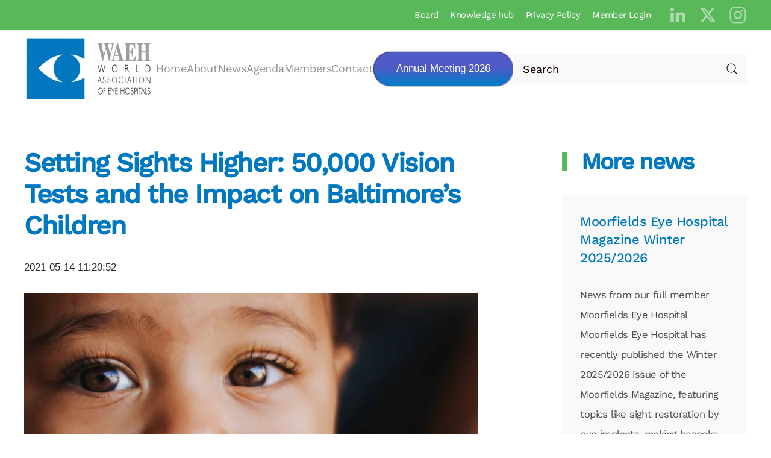

--- FILE ---
content_type: text/html; charset=UTF-8
request_url: https://www.waeh.org/news/setting-sights-higher-50000-vision-tests-and-the-impact-on-baltimores-children/
body_size: 22365
content:
<!DOCTYPE html>
<html lang="en-GB">
    <head>
        <meta charset="UTF-8">
        <meta name="viewport" content="width=device-width, initial-scale=1">
        <link rel="icon" href="/wp-content/uploads/eye.png" sizes="any">
                <link rel="apple-touch-icon" href="/wp-content/uploads/eye.png">
                <title>Setting Sights Higher: 50,000 Vision Tests and the Impact on Baltimore’s Children &#8211; The World Assocation of Eye Hospitals</title>
<meta name='robots' content='max-image-preview:large' />

<link rel="alternate" type="application/rss+xml" title="The World Assocation of Eye Hospitals &raquo; Feed" href="https://www.waeh.org/feed/" />
<link rel="alternate" type="application/rss+xml" title="The World Assocation of Eye Hospitals &raquo; Comments Feed" href="https://www.waeh.org/comments/feed/" />
<link rel="alternate" title="oEmbed (JSON)" type="application/json+oembed" href="https://www.waeh.org/wp-json/oembed/1.0/embed?url=https%3A%2F%2Fwww.waeh.org%2Fnews%2Fsetting-sights-higher-50000-vision-tests-and-the-impact-on-baltimores-children%2F" />
<link rel="alternate" title="oEmbed (XML)" type="text/xml+oembed" href="https://www.waeh.org/wp-json/oembed/1.0/embed?url=https%3A%2F%2Fwww.waeh.org%2Fnews%2Fsetting-sights-higher-50000-vision-tests-and-the-impact-on-baltimores-children%2F&#038;format=xml" />
<style id='wp-emoji-styles-inline-css'>

	img.wp-smiley, img.emoji {
		display: inline !important;
		border: none !important;
		box-shadow: none !important;
		height: 1em !important;
		width: 1em !important;
		margin: 0 0.07em !important;
		vertical-align: -0.1em !important;
		background: none !important;
		padding: 0 !important;
	}
/*# sourceURL=wp-emoji-styles-inline-css */
</style>
<style id='wp-block-library-inline-css'>
:root{--wp-block-synced-color:#7a00df;--wp-block-synced-color--rgb:122,0,223;--wp-bound-block-color:var(--wp-block-synced-color);--wp-editor-canvas-background:#ddd;--wp-admin-theme-color:#007cba;--wp-admin-theme-color--rgb:0,124,186;--wp-admin-theme-color-darker-10:#006ba1;--wp-admin-theme-color-darker-10--rgb:0,107,160.5;--wp-admin-theme-color-darker-20:#005a87;--wp-admin-theme-color-darker-20--rgb:0,90,135;--wp-admin-border-width-focus:2px}@media (min-resolution:192dpi){:root{--wp-admin-border-width-focus:1.5px}}.wp-element-button{cursor:pointer}:root .has-very-light-gray-background-color{background-color:#eee}:root .has-very-dark-gray-background-color{background-color:#313131}:root .has-very-light-gray-color{color:#eee}:root .has-very-dark-gray-color{color:#313131}:root .has-vivid-green-cyan-to-vivid-cyan-blue-gradient-background{background:linear-gradient(135deg,#00d084,#0693e3)}:root .has-purple-crush-gradient-background{background:linear-gradient(135deg,#34e2e4,#4721fb 50%,#ab1dfe)}:root .has-hazy-dawn-gradient-background{background:linear-gradient(135deg,#faaca8,#dad0ec)}:root .has-subdued-olive-gradient-background{background:linear-gradient(135deg,#fafae1,#67a671)}:root .has-atomic-cream-gradient-background{background:linear-gradient(135deg,#fdd79a,#004a59)}:root .has-nightshade-gradient-background{background:linear-gradient(135deg,#330968,#31cdcf)}:root .has-midnight-gradient-background{background:linear-gradient(135deg,#020381,#2874fc)}:root{--wp--preset--font-size--normal:16px;--wp--preset--font-size--huge:42px}.has-regular-font-size{font-size:1em}.has-larger-font-size{font-size:2.625em}.has-normal-font-size{font-size:var(--wp--preset--font-size--normal)}.has-huge-font-size{font-size:var(--wp--preset--font-size--huge)}.has-text-align-center{text-align:center}.has-text-align-left{text-align:left}.has-text-align-right{text-align:right}.has-fit-text{white-space:nowrap!important}#end-resizable-editor-section{display:none}.aligncenter{clear:both}.items-justified-left{justify-content:flex-start}.items-justified-center{justify-content:center}.items-justified-right{justify-content:flex-end}.items-justified-space-between{justify-content:space-between}.screen-reader-text{border:0;clip-path:inset(50%);height:1px;margin:-1px;overflow:hidden;padding:0;position:absolute;width:1px;word-wrap:normal!important}.screen-reader-text:focus{background-color:#ddd;clip-path:none;color:#444;display:block;font-size:1em;height:auto;left:5px;line-height:normal;padding:15px 23px 14px;text-decoration:none;top:5px;width:auto;z-index:100000}html :where(.has-border-color){border-style:solid}html :where([style*=border-top-color]){border-top-style:solid}html :where([style*=border-right-color]){border-right-style:solid}html :where([style*=border-bottom-color]){border-bottom-style:solid}html :where([style*=border-left-color]){border-left-style:solid}html :where([style*=border-width]){border-style:solid}html :where([style*=border-top-width]){border-top-style:solid}html :where([style*=border-right-width]){border-right-style:solid}html :where([style*=border-bottom-width]){border-bottom-style:solid}html :where([style*=border-left-width]){border-left-style:solid}html :where(img[class*=wp-image-]){height:auto;max-width:100%}:where(figure){margin:0 0 1em}html :where(.is-position-sticky){--wp-admin--admin-bar--position-offset:var(--wp-admin--admin-bar--height,0px)}@media screen and (max-width:600px){html :where(.is-position-sticky){--wp-admin--admin-bar--position-offset:0px}}

/*# sourceURL=wp-block-library-inline-css */
</style><style id='wp-block-heading-inline-css'>
h1:where(.wp-block-heading).has-background,h2:where(.wp-block-heading).has-background,h3:where(.wp-block-heading).has-background,h4:where(.wp-block-heading).has-background,h5:where(.wp-block-heading).has-background,h6:where(.wp-block-heading).has-background{padding:1.25em 2.375em}h1.has-text-align-left[style*=writing-mode]:where([style*=vertical-lr]),h1.has-text-align-right[style*=writing-mode]:where([style*=vertical-rl]),h2.has-text-align-left[style*=writing-mode]:where([style*=vertical-lr]),h2.has-text-align-right[style*=writing-mode]:where([style*=vertical-rl]),h3.has-text-align-left[style*=writing-mode]:where([style*=vertical-lr]),h3.has-text-align-right[style*=writing-mode]:where([style*=vertical-rl]),h4.has-text-align-left[style*=writing-mode]:where([style*=vertical-lr]),h4.has-text-align-right[style*=writing-mode]:where([style*=vertical-rl]),h5.has-text-align-left[style*=writing-mode]:where([style*=vertical-lr]),h5.has-text-align-right[style*=writing-mode]:where([style*=vertical-rl]),h6.has-text-align-left[style*=writing-mode]:where([style*=vertical-lr]),h6.has-text-align-right[style*=writing-mode]:where([style*=vertical-rl]){rotate:180deg}
/*# sourceURL=https://www.waeh.org/wp-includes/blocks/heading/style.min.css */
</style>
<style id='wp-block-image-inline-css'>
.wp-block-image>a,.wp-block-image>figure>a{display:inline-block}.wp-block-image img{box-sizing:border-box;height:auto;max-width:100%;vertical-align:bottom}@media not (prefers-reduced-motion){.wp-block-image img.hide{visibility:hidden}.wp-block-image img.show{animation:show-content-image .4s}}.wp-block-image[style*=border-radius] img,.wp-block-image[style*=border-radius]>a{border-radius:inherit}.wp-block-image.has-custom-border img{box-sizing:border-box}.wp-block-image.aligncenter{text-align:center}.wp-block-image.alignfull>a,.wp-block-image.alignwide>a{width:100%}.wp-block-image.alignfull img,.wp-block-image.alignwide img{height:auto;width:100%}.wp-block-image .aligncenter,.wp-block-image .alignleft,.wp-block-image .alignright,.wp-block-image.aligncenter,.wp-block-image.alignleft,.wp-block-image.alignright{display:table}.wp-block-image .aligncenter>figcaption,.wp-block-image .alignleft>figcaption,.wp-block-image .alignright>figcaption,.wp-block-image.aligncenter>figcaption,.wp-block-image.alignleft>figcaption,.wp-block-image.alignright>figcaption{caption-side:bottom;display:table-caption}.wp-block-image .alignleft{float:left;margin:.5em 1em .5em 0}.wp-block-image .alignright{float:right;margin:.5em 0 .5em 1em}.wp-block-image .aligncenter{margin-left:auto;margin-right:auto}.wp-block-image :where(figcaption){margin-bottom:1em;margin-top:.5em}.wp-block-image.is-style-circle-mask img{border-radius:9999px}@supports ((-webkit-mask-image:none) or (mask-image:none)) or (-webkit-mask-image:none){.wp-block-image.is-style-circle-mask img{border-radius:0;-webkit-mask-image:url('data:image/svg+xml;utf8,<svg viewBox="0 0 100 100" xmlns="http://www.w3.org/2000/svg"><circle cx="50" cy="50" r="50"/></svg>');mask-image:url('data:image/svg+xml;utf8,<svg viewBox="0 0 100 100" xmlns="http://www.w3.org/2000/svg"><circle cx="50" cy="50" r="50"/></svg>');mask-mode:alpha;-webkit-mask-position:center;mask-position:center;-webkit-mask-repeat:no-repeat;mask-repeat:no-repeat;-webkit-mask-size:contain;mask-size:contain}}:root :where(.wp-block-image.is-style-rounded img,.wp-block-image .is-style-rounded img){border-radius:9999px}.wp-block-image figure{margin:0}.wp-lightbox-container{display:flex;flex-direction:column;position:relative}.wp-lightbox-container img{cursor:zoom-in}.wp-lightbox-container img:hover+button{opacity:1}.wp-lightbox-container button{align-items:center;backdrop-filter:blur(16px) saturate(180%);background-color:#5a5a5a40;border:none;border-radius:4px;cursor:zoom-in;display:flex;height:20px;justify-content:center;opacity:0;padding:0;position:absolute;right:16px;text-align:center;top:16px;width:20px;z-index:100}@media not (prefers-reduced-motion){.wp-lightbox-container button{transition:opacity .2s ease}}.wp-lightbox-container button:focus-visible{outline:3px auto #5a5a5a40;outline:3px auto -webkit-focus-ring-color;outline-offset:3px}.wp-lightbox-container button:hover{cursor:pointer;opacity:1}.wp-lightbox-container button:focus{opacity:1}.wp-lightbox-container button:focus,.wp-lightbox-container button:hover,.wp-lightbox-container button:not(:hover):not(:active):not(.has-background){background-color:#5a5a5a40;border:none}.wp-lightbox-overlay{box-sizing:border-box;cursor:zoom-out;height:100vh;left:0;overflow:hidden;position:fixed;top:0;visibility:hidden;width:100%;z-index:100000}.wp-lightbox-overlay .close-button{align-items:center;cursor:pointer;display:flex;justify-content:center;min-height:40px;min-width:40px;padding:0;position:absolute;right:calc(env(safe-area-inset-right) + 16px);top:calc(env(safe-area-inset-top) + 16px);z-index:5000000}.wp-lightbox-overlay .close-button:focus,.wp-lightbox-overlay .close-button:hover,.wp-lightbox-overlay .close-button:not(:hover):not(:active):not(.has-background){background:none;border:none}.wp-lightbox-overlay .lightbox-image-container{height:var(--wp--lightbox-container-height);left:50%;overflow:hidden;position:absolute;top:50%;transform:translate(-50%,-50%);transform-origin:top left;width:var(--wp--lightbox-container-width);z-index:9999999999}.wp-lightbox-overlay .wp-block-image{align-items:center;box-sizing:border-box;display:flex;height:100%;justify-content:center;margin:0;position:relative;transform-origin:0 0;width:100%;z-index:3000000}.wp-lightbox-overlay .wp-block-image img{height:var(--wp--lightbox-image-height);min-height:var(--wp--lightbox-image-height);min-width:var(--wp--lightbox-image-width);width:var(--wp--lightbox-image-width)}.wp-lightbox-overlay .wp-block-image figcaption{display:none}.wp-lightbox-overlay button{background:none;border:none}.wp-lightbox-overlay .scrim{background-color:#fff;height:100%;opacity:.9;position:absolute;width:100%;z-index:2000000}.wp-lightbox-overlay.active{visibility:visible}@media not (prefers-reduced-motion){.wp-lightbox-overlay.active{animation:turn-on-visibility .25s both}.wp-lightbox-overlay.active img{animation:turn-on-visibility .35s both}.wp-lightbox-overlay.show-closing-animation:not(.active){animation:turn-off-visibility .35s both}.wp-lightbox-overlay.show-closing-animation:not(.active) img{animation:turn-off-visibility .25s both}.wp-lightbox-overlay.zoom.active{animation:none;opacity:1;visibility:visible}.wp-lightbox-overlay.zoom.active .lightbox-image-container{animation:lightbox-zoom-in .4s}.wp-lightbox-overlay.zoom.active .lightbox-image-container img{animation:none}.wp-lightbox-overlay.zoom.active .scrim{animation:turn-on-visibility .4s forwards}.wp-lightbox-overlay.zoom.show-closing-animation:not(.active){animation:none}.wp-lightbox-overlay.zoom.show-closing-animation:not(.active) .lightbox-image-container{animation:lightbox-zoom-out .4s}.wp-lightbox-overlay.zoom.show-closing-animation:not(.active) .lightbox-image-container img{animation:none}.wp-lightbox-overlay.zoom.show-closing-animation:not(.active) .scrim{animation:turn-off-visibility .4s forwards}}@keyframes show-content-image{0%{visibility:hidden}99%{visibility:hidden}to{visibility:visible}}@keyframes turn-on-visibility{0%{opacity:0}to{opacity:1}}@keyframes turn-off-visibility{0%{opacity:1;visibility:visible}99%{opacity:0;visibility:visible}to{opacity:0;visibility:hidden}}@keyframes lightbox-zoom-in{0%{transform:translate(calc((-100vw + var(--wp--lightbox-scrollbar-width))/2 + var(--wp--lightbox-initial-left-position)),calc(-50vh + var(--wp--lightbox-initial-top-position))) scale(var(--wp--lightbox-scale))}to{transform:translate(-50%,-50%) scale(1)}}@keyframes lightbox-zoom-out{0%{transform:translate(-50%,-50%) scale(1);visibility:visible}99%{visibility:visible}to{transform:translate(calc((-100vw + var(--wp--lightbox-scrollbar-width))/2 + var(--wp--lightbox-initial-left-position)),calc(-50vh + var(--wp--lightbox-initial-top-position))) scale(var(--wp--lightbox-scale));visibility:hidden}}
/*# sourceURL=https://www.waeh.org/wp-includes/blocks/image/style.min.css */
</style>
<style id='wp-block-paragraph-inline-css'>
.is-small-text{font-size:.875em}.is-regular-text{font-size:1em}.is-large-text{font-size:2.25em}.is-larger-text{font-size:3em}.has-drop-cap:not(:focus):first-letter{float:left;font-size:8.4em;font-style:normal;font-weight:100;line-height:.68;margin:.05em .1em 0 0;text-transform:uppercase}body.rtl .has-drop-cap:not(:focus):first-letter{float:none;margin-left:.1em}p.has-drop-cap.has-background{overflow:hidden}:root :where(p.has-background){padding:1.25em 2.375em}:where(p.has-text-color:not(.has-link-color)) a{color:inherit}p.has-text-align-left[style*="writing-mode:vertical-lr"],p.has-text-align-right[style*="writing-mode:vertical-rl"]{rotate:180deg}
/*# sourceURL=https://www.waeh.org/wp-includes/blocks/paragraph/style.min.css */
</style>
<style id='global-styles-inline-css'>
:root{--wp--preset--aspect-ratio--square: 1;--wp--preset--aspect-ratio--4-3: 4/3;--wp--preset--aspect-ratio--3-4: 3/4;--wp--preset--aspect-ratio--3-2: 3/2;--wp--preset--aspect-ratio--2-3: 2/3;--wp--preset--aspect-ratio--16-9: 16/9;--wp--preset--aspect-ratio--9-16: 9/16;--wp--preset--color--black: #000000;--wp--preset--color--cyan-bluish-gray: #abb8c3;--wp--preset--color--white: #ffffff;--wp--preset--color--pale-pink: #f78da7;--wp--preset--color--vivid-red: #cf2e2e;--wp--preset--color--luminous-vivid-orange: #ff6900;--wp--preset--color--luminous-vivid-amber: #fcb900;--wp--preset--color--light-green-cyan: #7bdcb5;--wp--preset--color--vivid-green-cyan: #00d084;--wp--preset--color--pale-cyan-blue: #8ed1fc;--wp--preset--color--vivid-cyan-blue: #0693e3;--wp--preset--color--vivid-purple: #9b51e0;--wp--preset--gradient--vivid-cyan-blue-to-vivid-purple: linear-gradient(135deg,rgb(6,147,227) 0%,rgb(155,81,224) 100%);--wp--preset--gradient--light-green-cyan-to-vivid-green-cyan: linear-gradient(135deg,rgb(122,220,180) 0%,rgb(0,208,130) 100%);--wp--preset--gradient--luminous-vivid-amber-to-luminous-vivid-orange: linear-gradient(135deg,rgb(252,185,0) 0%,rgb(255,105,0) 100%);--wp--preset--gradient--luminous-vivid-orange-to-vivid-red: linear-gradient(135deg,rgb(255,105,0) 0%,rgb(207,46,46) 100%);--wp--preset--gradient--very-light-gray-to-cyan-bluish-gray: linear-gradient(135deg,rgb(238,238,238) 0%,rgb(169,184,195) 100%);--wp--preset--gradient--cool-to-warm-spectrum: linear-gradient(135deg,rgb(74,234,220) 0%,rgb(151,120,209) 20%,rgb(207,42,186) 40%,rgb(238,44,130) 60%,rgb(251,105,98) 80%,rgb(254,248,76) 100%);--wp--preset--gradient--blush-light-purple: linear-gradient(135deg,rgb(255,206,236) 0%,rgb(152,150,240) 100%);--wp--preset--gradient--blush-bordeaux: linear-gradient(135deg,rgb(254,205,165) 0%,rgb(254,45,45) 50%,rgb(107,0,62) 100%);--wp--preset--gradient--luminous-dusk: linear-gradient(135deg,rgb(255,203,112) 0%,rgb(199,81,192) 50%,rgb(65,88,208) 100%);--wp--preset--gradient--pale-ocean: linear-gradient(135deg,rgb(255,245,203) 0%,rgb(182,227,212) 50%,rgb(51,167,181) 100%);--wp--preset--gradient--electric-grass: linear-gradient(135deg,rgb(202,248,128) 0%,rgb(113,206,126) 100%);--wp--preset--gradient--midnight: linear-gradient(135deg,rgb(2,3,129) 0%,rgb(40,116,252) 100%);--wp--preset--font-size--small: 13px;--wp--preset--font-size--medium: 20px;--wp--preset--font-size--large: 36px;--wp--preset--font-size--x-large: 42px;--wp--preset--spacing--20: 0.44rem;--wp--preset--spacing--30: 0.67rem;--wp--preset--spacing--40: 1rem;--wp--preset--spacing--50: 1.5rem;--wp--preset--spacing--60: 2.25rem;--wp--preset--spacing--70: 3.38rem;--wp--preset--spacing--80: 5.06rem;--wp--preset--shadow--natural: 6px 6px 9px rgba(0, 0, 0, 0.2);--wp--preset--shadow--deep: 12px 12px 50px rgba(0, 0, 0, 0.4);--wp--preset--shadow--sharp: 6px 6px 0px rgba(0, 0, 0, 0.2);--wp--preset--shadow--outlined: 6px 6px 0px -3px rgb(255, 255, 255), 6px 6px rgb(0, 0, 0);--wp--preset--shadow--crisp: 6px 6px 0px rgb(0, 0, 0);}:where(.is-layout-flex){gap: 0.5em;}:where(.is-layout-grid){gap: 0.5em;}body .is-layout-flex{display: flex;}.is-layout-flex{flex-wrap: wrap;align-items: center;}.is-layout-flex > :is(*, div){margin: 0;}body .is-layout-grid{display: grid;}.is-layout-grid > :is(*, div){margin: 0;}:where(.wp-block-columns.is-layout-flex){gap: 2em;}:where(.wp-block-columns.is-layout-grid){gap: 2em;}:where(.wp-block-post-template.is-layout-flex){gap: 1.25em;}:where(.wp-block-post-template.is-layout-grid){gap: 1.25em;}.has-black-color{color: var(--wp--preset--color--black) !important;}.has-cyan-bluish-gray-color{color: var(--wp--preset--color--cyan-bluish-gray) !important;}.has-white-color{color: var(--wp--preset--color--white) !important;}.has-pale-pink-color{color: var(--wp--preset--color--pale-pink) !important;}.has-vivid-red-color{color: var(--wp--preset--color--vivid-red) !important;}.has-luminous-vivid-orange-color{color: var(--wp--preset--color--luminous-vivid-orange) !important;}.has-luminous-vivid-amber-color{color: var(--wp--preset--color--luminous-vivid-amber) !important;}.has-light-green-cyan-color{color: var(--wp--preset--color--light-green-cyan) !important;}.has-vivid-green-cyan-color{color: var(--wp--preset--color--vivid-green-cyan) !important;}.has-pale-cyan-blue-color{color: var(--wp--preset--color--pale-cyan-blue) !important;}.has-vivid-cyan-blue-color{color: var(--wp--preset--color--vivid-cyan-blue) !important;}.has-vivid-purple-color{color: var(--wp--preset--color--vivid-purple) !important;}.has-black-background-color{background-color: var(--wp--preset--color--black) !important;}.has-cyan-bluish-gray-background-color{background-color: var(--wp--preset--color--cyan-bluish-gray) !important;}.has-white-background-color{background-color: var(--wp--preset--color--white) !important;}.has-pale-pink-background-color{background-color: var(--wp--preset--color--pale-pink) !important;}.has-vivid-red-background-color{background-color: var(--wp--preset--color--vivid-red) !important;}.has-luminous-vivid-orange-background-color{background-color: var(--wp--preset--color--luminous-vivid-orange) !important;}.has-luminous-vivid-amber-background-color{background-color: var(--wp--preset--color--luminous-vivid-amber) !important;}.has-light-green-cyan-background-color{background-color: var(--wp--preset--color--light-green-cyan) !important;}.has-vivid-green-cyan-background-color{background-color: var(--wp--preset--color--vivid-green-cyan) !important;}.has-pale-cyan-blue-background-color{background-color: var(--wp--preset--color--pale-cyan-blue) !important;}.has-vivid-cyan-blue-background-color{background-color: var(--wp--preset--color--vivid-cyan-blue) !important;}.has-vivid-purple-background-color{background-color: var(--wp--preset--color--vivid-purple) !important;}.has-black-border-color{border-color: var(--wp--preset--color--black) !important;}.has-cyan-bluish-gray-border-color{border-color: var(--wp--preset--color--cyan-bluish-gray) !important;}.has-white-border-color{border-color: var(--wp--preset--color--white) !important;}.has-pale-pink-border-color{border-color: var(--wp--preset--color--pale-pink) !important;}.has-vivid-red-border-color{border-color: var(--wp--preset--color--vivid-red) !important;}.has-luminous-vivid-orange-border-color{border-color: var(--wp--preset--color--luminous-vivid-orange) !important;}.has-luminous-vivid-amber-border-color{border-color: var(--wp--preset--color--luminous-vivid-amber) !important;}.has-light-green-cyan-border-color{border-color: var(--wp--preset--color--light-green-cyan) !important;}.has-vivid-green-cyan-border-color{border-color: var(--wp--preset--color--vivid-green-cyan) !important;}.has-pale-cyan-blue-border-color{border-color: var(--wp--preset--color--pale-cyan-blue) !important;}.has-vivid-cyan-blue-border-color{border-color: var(--wp--preset--color--vivid-cyan-blue) !important;}.has-vivid-purple-border-color{border-color: var(--wp--preset--color--vivid-purple) !important;}.has-vivid-cyan-blue-to-vivid-purple-gradient-background{background: var(--wp--preset--gradient--vivid-cyan-blue-to-vivid-purple) !important;}.has-light-green-cyan-to-vivid-green-cyan-gradient-background{background: var(--wp--preset--gradient--light-green-cyan-to-vivid-green-cyan) !important;}.has-luminous-vivid-amber-to-luminous-vivid-orange-gradient-background{background: var(--wp--preset--gradient--luminous-vivid-amber-to-luminous-vivid-orange) !important;}.has-luminous-vivid-orange-to-vivid-red-gradient-background{background: var(--wp--preset--gradient--luminous-vivid-orange-to-vivid-red) !important;}.has-very-light-gray-to-cyan-bluish-gray-gradient-background{background: var(--wp--preset--gradient--very-light-gray-to-cyan-bluish-gray) !important;}.has-cool-to-warm-spectrum-gradient-background{background: var(--wp--preset--gradient--cool-to-warm-spectrum) !important;}.has-blush-light-purple-gradient-background{background: var(--wp--preset--gradient--blush-light-purple) !important;}.has-blush-bordeaux-gradient-background{background: var(--wp--preset--gradient--blush-bordeaux) !important;}.has-luminous-dusk-gradient-background{background: var(--wp--preset--gradient--luminous-dusk) !important;}.has-pale-ocean-gradient-background{background: var(--wp--preset--gradient--pale-ocean) !important;}.has-electric-grass-gradient-background{background: var(--wp--preset--gradient--electric-grass) !important;}.has-midnight-gradient-background{background: var(--wp--preset--gradient--midnight) !important;}.has-small-font-size{font-size: var(--wp--preset--font-size--small) !important;}.has-medium-font-size{font-size: var(--wp--preset--font-size--medium) !important;}.has-large-font-size{font-size: var(--wp--preset--font-size--large) !important;}.has-x-large-font-size{font-size: var(--wp--preset--font-size--x-large) !important;}
/*# sourceURL=global-styles-inline-css */
</style>

<style id='classic-theme-styles-inline-css'>
/*! This file is auto-generated */
.wp-block-button__link{color:#fff;background-color:#32373c;border-radius:9999px;box-shadow:none;text-decoration:none;padding:calc(.667em + 2px) calc(1.333em + 2px);font-size:1.125em}.wp-block-file__button{background:#32373c;color:#fff;text-decoration:none}
/*# sourceURL=/wp-includes/css/classic-themes.min.css */
</style>
<link rel='stylesheet' id='sbttb-fonts-css' href='https://www.waeh.org/wp-content/plugins/smooth-back-to-top-button/assets/css/sbttb-fonts.css?ver=1.2' media='all' />
<link rel='stylesheet' id='sbttb-style-css' href='https://www.waeh.org/wp-content/plugins/smooth-back-to-top-button/assets/css/smooth-back-to-top-button.css?ver=1.2' media='all' />
<link rel='stylesheet' id='genericons-css' href='https://www.waeh.org/wp-content/plugins/wishlist-login/css/genericons.css?ver=6.9' media='all' />
<link rel='stylesheet' id='wl-login-frontend-css' href='https://www.waeh.org/wp-content/cache/background-css/1/www.waeh.org/wp-content/plugins/wishlist-login/css/frontend.css?ver=6.9&wpr_t=1769113525' media='all' />
<link rel='stylesheet' id='eeb-css-frontend-css' href='https://www.waeh.org/wp-content/plugins/email-encoder-bundle/assets/css/style.css?ver=54d4eedc552c499c4a8d6b89c23d3df1' media='all' />
<link rel='stylesheet' id='dashicons-css' href='https://www.waeh.org/wp-includes/css/dashicons.min.css?ver=6.9' media='all' />
<link rel='stylesheet' id='wlm3_frontend_css-css' href='https://www.waeh.org/wp-content/plugins/wishlist-member/ui/css/frontend.css?ver=3.29.1' media='all' />
<link href="https://www.waeh.org/wp-content/cache/background-css/1/www.waeh.org/wp-content/themes/yootheme/css/theme.1.css?ver=1768317178&wpr_t=1769113525" rel="stylesheet">
<link href="https://www.waeh.org/wp-content/themes/yootheme/css/theme.update.css?ver=4.5.33" rel="stylesheet">
<script src="https://www.waeh.org/wp-includes/js/jquery/jquery.min.js?ver=3.7.1" id="jquery-core-js"></script>
<script src="https://www.waeh.org/wp-includes/js/jquery/jquery-migrate.min.js?ver=3.4.1" id="jquery-migrate-js"></script>
<script src="https://www.waeh.org/wp-content/plugins/wishlist-login/js/wllogin.external.js?ver=6.9" id="wl-login-external-js"></script>
<script src="https://www.waeh.org/wp-content/plugins/email-encoder-bundle/assets/js/custom.js?ver=2c542c9989f589cd5318f5cef6a9ecd7" id="eeb-js-frontend-js"></script>
<link rel="https://api.w.org/" href="https://www.waeh.org/wp-json/" /><link rel="alternate" title="JSON" type="application/json" href="https://www.waeh.org/wp-json/wp/v2/posts/6653" /><link rel="EditURI" type="application/rsd+xml" title="RSD" href="https://www.waeh.org/xmlrpc.php?rsd" />

<link rel="canonical" href="https://www.waeh.org/news/setting-sights-higher-50000-vision-tests-and-the-impact-on-baltimores-children/" />
<link rel='shortlink' href='https://www.waeh.org/?p=6653' />

            <style type="text/css">
                .progress-wrap {
                    bottom: 50px;
                    height: 46px;
                    width: 46px;
                    border-radius: 46px;
                    background-color: #ffffff;
                    box-shadow: inset 0 0 0 2px #cccccc;
                }

                .progress-wrap.btn-left-side {
                    left: 50px;
                }

                .progress-wrap.btn-right-side {
                    right: 50px;
                }

				.progress-wrap.btn-center {
					inset-inline: 0;
					margin-inline: auto;
				}

                .progress-wrap::after {
                    width: 46px;
                    height: 46px;
                    color: #1e73be;
                    font-size: 24px;
                    content: '\e900';
                    line-height: 46px;
                }

                .progress-wrap:hover::after {
                    color: #1e73be;
                }

                .progress-wrap svg.progress-circle path {
                    stroke: #81d742;
                    stroke-width: 2px;
                }

                
                
                
            </style>

			<!-- Running WishList Member&trade; Legacy v3.29.1 (e925) -->
<script src="https://www.waeh.org/wp-content/themes/yootheme/vendor/assets/uikit/dist/js/uikit.min.js?ver=4.5.33"></script>
<script src="https://www.waeh.org/wp-content/themes/yootheme/vendor/assets/uikit/dist/js/uikit-icons-yard.min.js?ver=4.5.33"></script>
<script src="https://www.waeh.org/wp-content/themes/yootheme/js/theme.js?ver=4.5.33"></script>
<script>window.yootheme ||= {}; var $theme = yootheme.theme = {"i18n":{"close":{"label":"Close","0":"yootheme"},"totop":{"label":"Back to top","0":"yootheme"},"marker":{"label":"Open","0":"yootheme"},"navbarToggleIcon":{"label":"Open menu","0":"yootheme"},"paginationPrevious":{"label":"Previous page","0":"yootheme"},"paginationNext":{"label":"Next page","0":"yootheme"},"searchIcon":{"toggle":"Open Search","submit":"Submit Search"},"slider":{"next":"Next slide","previous":"Previous slide","slideX":"Slide %s","slideLabel":"%s of %s"},"slideshow":{"next":"Next slide","previous":"Previous slide","slideX":"Slide %s","slideLabel":"%s of %s"},"lightboxPanel":{"next":"Next slide","previous":"Previous slide","slideLabel":"%s of %s","close":"Close"}}};</script>
		<style id="wp-custom-css">
			.pass-label { display: none; }		</style>
		<noscript><style id="rocket-lazyload-nojs-css">.rll-youtube-player, [data-lazy-src]{display:none !important;}</style></noscript>    <style id="wpr-lazyload-bg-container"></style><style id="wpr-lazyload-bg-exclusion"></style>
<noscript>
<style id="wpr-lazyload-bg-nostyle">.wl_login_layout_full li#wl_login_social_link_twitter a span{--wpr-bg-b57d0cdf-baaf-4e5d-8890-a21ebd483f2c: url('https://www.waeh.org/wp-content/plugins/wishlist-login/images/twitter-icon.png');}.wl_login_layout_full li#wl_login_social_link_facebook a span{--wpr-bg-9e2d0a30-d6a9-4a5c-949d-e8921fca59ce: url('https://www.waeh.org/wp-content/plugins/wishlist-login/images/facebook-icon.png');}.wl_login_layout_full li#wl_login_social_link_google a span{--wpr-bg-09f1636e-b007-463a-8b35-0e5f978b4f50: url('https://www.waeh.org/wp-content/plugins/wishlist-login/images/googleplus-icon.png');}.wl_login_layout_full li#wl_login_social_link_linkedin a span{--wpr-bg-dfe5fdfa-3001-4c87-ae4c-ec772e30155a: url('https://www.waeh.org/wp-content/plugins/wishlist-login/images/linkedin-icon.png');}.wl_login_compact_form ul.wl_login_social_links li#wl_login_social_link_twitter a{--wpr-bg-c5920d0c-0353-4419-8610-fdb4be94622b: url('https://www.waeh.org/wp-content/plugins/wishlist-login/images/twitter-widget.png');}.wl_login_compact_form ul.wl_login_social_links li#wl_login_social_link_facebook a{--wpr-bg-9a78bb09-f981-4f6a-9c15-54ddd043a455: url('https://www.waeh.org/wp-content/plugins/wishlist-login/images/facebook-widget.png');}.wl_login_compact_form ul.wl_login_social_links li#wl_login_social_link_google a{--wpr-bg-e3178960-647e-4306-ab0e-5b8b037463d1: url('https://www.waeh.org/wp-content/plugins/wishlist-login/images/googleplus-widget.png');}.wl_login_compact_form ul.wl_login_social_links li#wl_login_social_link_linkedin a{--wpr-bg-1320eab7-2415-4190-9312-56f14d7548e6: url('https://www.waeh.org/wp-content/plugins/wishlist-login/images/linkedin-widget.png');}.wl_login_horizontal_form ul.wl_login_social_links li#wl_login_social_link_twitter a{--wpr-bg-eb1ccb87-097f-41b5-9dbd-05545313f941: url('https://www.waeh.org/wp-content/plugins/wishlist-login/images/twitter-widget.png');}.wl_login_horizontal_form ul.wl_login_social_links li#wl_login_social_link_facebook a{--wpr-bg-fc4d6edc-b43e-46cd-8151-19a8d1efd514: url('https://www.waeh.org/wp-content/plugins/wishlist-login/images/facebook-widget.png');}.wl_login_horizontal_form ul.wl_login_social_links li#wl_login_social_link_google a{--wpr-bg-2c6400af-fddd-4b78-b56c-7ef6383b6174: url('https://www.waeh.org/wp-content/plugins/wishlist-login/images/googleplus-widget.png');}.wl_login_horizontal_form ul.wl_login_social_links li#wl_login_social_link_linkedin a{--wpr-bg-b08fe6f5-7498-4b77-a716-ef51973ba5f6: url('https://www.waeh.org/wp-content/plugins/wishlist-login/images/linkedin-widget.png');}.post-password-form{--wpr-bg-22343639-357e-4331-8df0-3c5dc6f9c523: url('https://www.waeh.org/wp-content/themes/yootheme/less');}</style>
</noscript>
<script type="application/javascript">const rocket_pairs = [{"selector":".wl_login_layout_full li#wl_login_social_link_twitter a span","style":".wl_login_layout_full li#wl_login_social_link_twitter a span{--wpr-bg-b57d0cdf-baaf-4e5d-8890-a21ebd483f2c: url('https:\/\/www.waeh.org\/wp-content\/plugins\/wishlist-login\/images\/twitter-icon.png');}","hash":"b57d0cdf-baaf-4e5d-8890-a21ebd483f2c","url":"https:\/\/www.waeh.org\/wp-content\/plugins\/wishlist-login\/images\/twitter-icon.png"},{"selector":".wl_login_layout_full li#wl_login_social_link_facebook a span","style":".wl_login_layout_full li#wl_login_social_link_facebook a span{--wpr-bg-9e2d0a30-d6a9-4a5c-949d-e8921fca59ce: url('https:\/\/www.waeh.org\/wp-content\/plugins\/wishlist-login\/images\/facebook-icon.png');}","hash":"9e2d0a30-d6a9-4a5c-949d-e8921fca59ce","url":"https:\/\/www.waeh.org\/wp-content\/plugins\/wishlist-login\/images\/facebook-icon.png"},{"selector":".wl_login_layout_full li#wl_login_social_link_google a span","style":".wl_login_layout_full li#wl_login_social_link_google a span{--wpr-bg-09f1636e-b007-463a-8b35-0e5f978b4f50: url('https:\/\/www.waeh.org\/wp-content\/plugins\/wishlist-login\/images\/googleplus-icon.png');}","hash":"09f1636e-b007-463a-8b35-0e5f978b4f50","url":"https:\/\/www.waeh.org\/wp-content\/plugins\/wishlist-login\/images\/googleplus-icon.png"},{"selector":".wl_login_layout_full li#wl_login_social_link_linkedin a span","style":".wl_login_layout_full li#wl_login_social_link_linkedin a span{--wpr-bg-dfe5fdfa-3001-4c87-ae4c-ec772e30155a: url('https:\/\/www.waeh.org\/wp-content\/plugins\/wishlist-login\/images\/linkedin-icon.png');}","hash":"dfe5fdfa-3001-4c87-ae4c-ec772e30155a","url":"https:\/\/www.waeh.org\/wp-content\/plugins\/wishlist-login\/images\/linkedin-icon.png"},{"selector":".wl_login_compact_form ul.wl_login_social_links li#wl_login_social_link_twitter a","style":".wl_login_compact_form ul.wl_login_social_links li#wl_login_social_link_twitter a{--wpr-bg-c5920d0c-0353-4419-8610-fdb4be94622b: url('https:\/\/www.waeh.org\/wp-content\/plugins\/wishlist-login\/images\/twitter-widget.png');}","hash":"c5920d0c-0353-4419-8610-fdb4be94622b","url":"https:\/\/www.waeh.org\/wp-content\/plugins\/wishlist-login\/images\/twitter-widget.png"},{"selector":".wl_login_compact_form ul.wl_login_social_links li#wl_login_social_link_facebook a","style":".wl_login_compact_form ul.wl_login_social_links li#wl_login_social_link_facebook a{--wpr-bg-9a78bb09-f981-4f6a-9c15-54ddd043a455: url('https:\/\/www.waeh.org\/wp-content\/plugins\/wishlist-login\/images\/facebook-widget.png');}","hash":"9a78bb09-f981-4f6a-9c15-54ddd043a455","url":"https:\/\/www.waeh.org\/wp-content\/plugins\/wishlist-login\/images\/facebook-widget.png"},{"selector":".wl_login_compact_form ul.wl_login_social_links li#wl_login_social_link_google a","style":".wl_login_compact_form ul.wl_login_social_links li#wl_login_social_link_google a{--wpr-bg-e3178960-647e-4306-ab0e-5b8b037463d1: url('https:\/\/www.waeh.org\/wp-content\/plugins\/wishlist-login\/images\/googleplus-widget.png');}","hash":"e3178960-647e-4306-ab0e-5b8b037463d1","url":"https:\/\/www.waeh.org\/wp-content\/plugins\/wishlist-login\/images\/googleplus-widget.png"},{"selector":".wl_login_compact_form ul.wl_login_social_links li#wl_login_social_link_linkedin a","style":".wl_login_compact_form ul.wl_login_social_links li#wl_login_social_link_linkedin a{--wpr-bg-1320eab7-2415-4190-9312-56f14d7548e6: url('https:\/\/www.waeh.org\/wp-content\/plugins\/wishlist-login\/images\/linkedin-widget.png');}","hash":"1320eab7-2415-4190-9312-56f14d7548e6","url":"https:\/\/www.waeh.org\/wp-content\/plugins\/wishlist-login\/images\/linkedin-widget.png"},{"selector":".wl_login_horizontal_form ul.wl_login_social_links li#wl_login_social_link_twitter a","style":".wl_login_horizontal_form ul.wl_login_social_links li#wl_login_social_link_twitter a{--wpr-bg-eb1ccb87-097f-41b5-9dbd-05545313f941: url('https:\/\/www.waeh.org\/wp-content\/plugins\/wishlist-login\/images\/twitter-widget.png');}","hash":"eb1ccb87-097f-41b5-9dbd-05545313f941","url":"https:\/\/www.waeh.org\/wp-content\/plugins\/wishlist-login\/images\/twitter-widget.png"},{"selector":".wl_login_horizontal_form ul.wl_login_social_links li#wl_login_social_link_facebook a","style":".wl_login_horizontal_form ul.wl_login_social_links li#wl_login_social_link_facebook a{--wpr-bg-fc4d6edc-b43e-46cd-8151-19a8d1efd514: url('https:\/\/www.waeh.org\/wp-content\/plugins\/wishlist-login\/images\/facebook-widget.png');}","hash":"fc4d6edc-b43e-46cd-8151-19a8d1efd514","url":"https:\/\/www.waeh.org\/wp-content\/plugins\/wishlist-login\/images\/facebook-widget.png"},{"selector":".wl_login_horizontal_form ul.wl_login_social_links li#wl_login_social_link_google a","style":".wl_login_horizontal_form ul.wl_login_social_links li#wl_login_social_link_google a{--wpr-bg-2c6400af-fddd-4b78-b56c-7ef6383b6174: url('https:\/\/www.waeh.org\/wp-content\/plugins\/wishlist-login\/images\/googleplus-widget.png');}","hash":"2c6400af-fddd-4b78-b56c-7ef6383b6174","url":"https:\/\/www.waeh.org\/wp-content\/plugins\/wishlist-login\/images\/googleplus-widget.png"},{"selector":".wl_login_horizontal_form ul.wl_login_social_links li#wl_login_social_link_linkedin a","style":".wl_login_horizontal_form ul.wl_login_social_links li#wl_login_social_link_linkedin a{--wpr-bg-b08fe6f5-7498-4b77-a716-ef51973ba5f6: url('https:\/\/www.waeh.org\/wp-content\/plugins\/wishlist-login\/images\/linkedin-widget.png');}","hash":"b08fe6f5-7498-4b77-a716-ef51973ba5f6","url":"https:\/\/www.waeh.org\/wp-content\/plugins\/wishlist-login\/images\/linkedin-widget.png"},{"selector":".post-password-form","style":".post-password-form{--wpr-bg-22343639-357e-4331-8df0-3c5dc6f9c523: url('https:\/\/www.waeh.org\/wp-content\/themes\/yootheme\/less');}","hash":"22343639-357e-4331-8df0-3c5dc6f9c523","url":"https:\/\/www.waeh.org\/wp-content\/themes\/yootheme\/less"}]; const rocket_excluded_pairs = [];</script><meta name="generator" content="WP Rocket 3.20.3" data-wpr-features="wpr_lazyload_css_bg_img wpr_lazyload_images wpr_lazyload_iframes wpr_preload_links wpr_desktop" /></head>
    <body class="wp-singular post-template-default single single-post postid-6653 single-format-standard wp-theme-yootheme ">

        
        <div data-rocket-location-hash="f16e700f90a200cefc576ea95686d271" class="uk-hidden-visually uk-notification uk-notification-top-left uk-width-auto">
            <div data-rocket-location-hash="a4ebbd40bcd989087f1b4682dad55de7" class="uk-notification-message">
                <a href="#tm-main" class="uk-link-reset">Skip to main content</a>
            </div>
        </div>

        
        
        <div data-rocket-location-hash="9c887d8582b3ecf05a1229bf9ed593ac" class="tm-page">

                        


<header data-rocket-location-hash="f66ad5e5621d08f57fb209f5bb52203c" class="tm-header-mobile uk-hidden@l">


    
        <div data-rocket-location-hash="597990a0acf3d13109f7ee09adfe6a6a" class="uk-navbar-container">

            <div class="uk-container uk-container-expand">
                <nav class="uk-navbar" uk-navbar="{&quot;align&quot;:&quot;left&quot;,&quot;container&quot;:&quot;.tm-header-mobile&quot;,&quot;boundary&quot;:&quot;.tm-header-mobile .uk-navbar-container&quot;,&quot;target-y&quot;:&quot;.tm-header-mobile .uk-navbar-container&quot;,&quot;dropbar&quot;:true,&quot;dropbar-anchor&quot;:&quot;.tm-header-mobile .uk-navbar-container&quot;,&quot;dropbar-transparent-mode&quot;:&quot;remove&quot;}">

                                        <div class="uk-navbar-left ">

                        
                                                    <a uk-toggle href="#tm-dialog-mobile" class="uk-navbar-toggle">

        
        <div uk-navbar-toggle-icon></div>

        
    </a>                        
                        
                    </div>
                    
                                        <div class="uk-navbar-center">

                                                    <a href="https://www.waeh.org/" aria-label="Back to home" class="uk-logo uk-navbar-item">
    <picture>
<source type="image/webp" srcset="/wp-content/themes/yootheme/cache/ab/WAEH-logo-ab160c20.webp 219w, /wp-content/themes/yootheme/cache/39/WAEH-logo-39bc7de5.webp 438w" sizes="(min-width: 219px) 219px">
<img alt loading="eager" src="/wp-content/themes/yootheme/cache/ad/WAEH-logo-ad49c07e.png" width="219" height="120">
</picture></a>                        
                        
                    </div>
                    
                    
                </nav>
            </div>

        </div>

    



        <div data-rocket-location-hash="a37bf540c4364869f498f90ce7094fef" id="tm-dialog-mobile" uk-offcanvas="container: true; overlay: true" mode="push">
        <div class="uk-offcanvas-bar uk-flex uk-flex-column">

                        <button class="uk-offcanvas-close uk-close-large" type="button" uk-close uk-toggle="cls: uk-close-large; mode: media; media: @s"></button>
            
                        <div class="uk-margin-auto-bottom">
                
<div class="uk-grid uk-child-width-1-1" uk-grid>    <div>
<div class="uk-panel widget widget_nav_menu" id="nav_menu-6">

    
    
<ul class="uk-nav uk-nav-default" uk-scrollspy-nav="closest: li; scroll: true;">
    
	<li class="menu-item menu-item-type-post_type menu-item-object-page menu-item-home"><a href="https://www.waeh.org/">Homepage</a></li>
	<li class="menu-item menu-item-type-post_type menu-item-object-page menu-item-has-children uk-parent"><a href="https://www.waeh.org/about-the-waeh-2/">About</a>
	<ul class="uk-nav-sub">

		<li class="menu-item menu-item-type-post_type menu-item-object-page"><a href="https://www.waeh.org/about-the-waeh-2/community-of-practice/">Communities of Practice</a></li>
		<li class="menu-item menu-item-type-post_type menu-item-object-page"><a href="https://www.waeh.org/annual-reports/">Annual reports</a></li>
		<li class="menu-item menu-item-type-post_type menu-item-object-page"><a href="https://www.waeh.org/about-the-waeh-2/meeting-report/">Meeting report</a></li>
		<li class="menu-item menu-item-type-post_type menu-item-object-page"><a href="https://www.waeh.org/about-the-waeh-2/downloads/">Downloads</a></li>
		<li class="menu-item menu-item-type-post_type menu-item-object-page"><a href="https://www.waeh.org/bsc-project/">BSC-Project</a></li></ul></li>
	<li class="menu-item menu-item-type-post_type menu-item-object-page"><a href="https://www.waeh.org/waeh-news/">News</a></li>
	<li class="menu-item menu-item-type-post_type menu-item-object-page"><a href="https://www.waeh.org/projects/">Projects</a></li>
	<li class="menu-item menu-item-type-post_type menu-item-object-page menu-item-has-children uk-parent"><a href="https://www.waeh.org/members/">Members</a>
	<ul class="uk-nav-sub">

		<li class="menu-item menu-item-type-post_type menu-item-object-page"><a href="https://www.waeh.org/?page_id=1476">Board of the WAEH</a></li>
		<li class="menu-item menu-item-type-post_type menu-item-object-page"><a href="https://www.waeh.org/members/member-criteria/">Member criteria</a></li></ul></li>
	<li class="menu-item menu-item-type-post_type menu-item-object-page"><a href="https://www.waeh.org/contact/">Contact</a></li>
	<li class="menu-item menu-item-type-custom menu-item-object-custom uk-nav-divider"></li>
	<li class="menu-item menu-item-type-custom menu-item-object-custom"><a href="https://www.waeh.org/board-agendas-en-documents/">Board</a></li>
	<li class="menu-item menu-item-type-custom menu-item-object-custom"><a href="http://knowledgehub.waeh.org/">Knowledgehub</a></li>
	<li class="menu-item menu-item-type-custom menu-item-object-custom"><a href="https://www.waeh.org/privacy-policy/">Privacy Policy</a></li></ul>

</div>
</div>    <div>
<div class="uk-panel widget widget_custom_html" id="custom_html-5">

    
    <div class="textwidget custom-html-widget"><a class="maxbutton-1 maxbutton maxbutton-annual-meeting-2026" href="https://www.waeh.org/20th-annual-waeh-meeting-2026/"><span class='mb-text'>Annual Meeting 2026</span></a></div>
</div>
</div>    <div>
<div class="uk-panel widget widget_search" id="search-3">

    
    

    <form id="search-1" action="https://www.waeh.org/" method="get" role="search" class="uk-search uk-search-default uk-width-1-1"><span uk-search-icon></span><input name="s" placeholder="Search" required aria-label="Search" type="search" class="uk-search-input"></form>
    

</div>
</div>    <div>
<div class="uk-panel">

    
    <ul class="uk-grid uk-flex-inline uk-flex-middle uk-flex-nowrap uk-grid-small">                    <li><a href="https://www.facebook.com/WAEH.eyehospitals/" class="uk-preserve-width uk-icon-button" rel="noreferrer" target="_blank"><span uk-icon="icon: facebook;"></span></a></li>
                    <li><a href="https://twitter.com/waeh" class="uk-preserve-width uk-icon-button" rel="noreferrer" target="_blank"><span uk-icon="icon: twitter;"></span></a></li>
                    <li><a href="https://www.instagram.com/eyehospitals/" class="uk-preserve-width uk-icon-button" rel="noreferrer" target="_blank"><span uk-icon="icon: instagram;"></span></a></li>
            </ul>
</div>
</div></div>            </div>
            
            
        </div>
    </div>
    
    
    

</header>


<div data-rocket-location-hash="5dee0174bf49b54ca42d90d09e793349" class="tm-toolbar tm-toolbar-default uk-visible@l">
    <div data-rocket-location-hash="c462ac9da5a84c7062ca67bc02d45032" class="uk-container uk-flex uk-flex-middle uk-container-large">

        
                <div class="uk-margin-auto-left">
            <div class="uk-grid-medium uk-child-width-auto uk-flex-middle" uk-grid="margin: uk-margin-small-top">
                <div>
<div class="uk-panel widget widget_nav_menu" id="nav_menu-5">

    
    
<ul class="uk-subnav" uk-dropnav="{&quot;boundary&quot;:&quot;false&quot;,&quot;container&quot;:&quot;body&quot;}">
    
	<li class="menu-item menu-item-type-post_type menu-item-object-page"><a href="https://www.waeh.org/board-agendas-en-documents/">Board</a></li>
	<li class="menu-item menu-item-type-custom menu-item-object-custom"><a href="https://knowledgehub.waeh.org/">Knowledge hub</a></li>
	<li class="menu-item menu-item-type-post_type menu-item-object-page menu-item-privacy-policy"><a href="https://www.waeh.org/privacy-policy/">Privacy Policy</a></li>
	<li class="wl-login-pop menu-item menu-item-type-custom menu-item-object-custom"><a href="https://www.waeh.org/wp-login.php">Member Login</a></li></ul>

</div>
</div><div>
<div class="uk-panel">

    
    <ul class="uk-grid uk-flex-inline uk-flex-middle uk-flex-nowrap uk-grid-small">                    <li><a href="https://www.linkedin.com/company/54128291" class="uk-preserve-width uk-icon-link" rel="noreferrer" target="_blank"><span uk-icon="icon: linkedin; width: 30; height: 30;"></span></a></li>
                    <li><a href="https://twitter.com/waeh" class="uk-preserve-width uk-icon-link" rel="noreferrer" target="_blank"><span uk-icon="icon: twitter; width: 30; height: 30;"></span></a></li>
                    <li><a href="https://www.instagram.com/eyehospitals/" class="uk-preserve-width uk-icon-link" rel="noreferrer" target="_blank"><span uk-icon="icon: instagram; width: 30; height: 30;"></span></a></li>
            </ul>
</div>
</div>            </div>
        </div>
        
    </div>
</div>

<header data-rocket-location-hash="a60af9a47a2cdeebc0a5b74bf00d6c00" class="tm-header uk-visible@l">



        <div data-rocket-location-hash="cceefe224996337ab0e507f0bfe5de41" uk-sticky media="@l" show-on-up animation="uk-animation-slide-top" cls-active="uk-navbar-sticky" sel-target=".uk-navbar-container">
    
        <div class="uk-navbar-container">

            <div class="uk-container uk-container-expand">
                <nav class="uk-navbar" uk-navbar="{&quot;align&quot;:&quot;left&quot;,&quot;container&quot;:&quot;.tm-header &gt; [uk-sticky]&quot;,&quot;boundary&quot;:&quot;.tm-header .uk-navbar-container&quot;,&quot;target-y&quot;:&quot;.tm-header .uk-navbar-container&quot;,&quot;dropbar&quot;:true,&quot;dropbar-anchor&quot;:&quot;.tm-header .uk-navbar-container&quot;,&quot;dropbar-transparent-mode&quot;:&quot;remove&quot;}">

                                        <div class="uk-navbar-left uk-flex-1">

                                                    <a href="https://www.waeh.org/" aria-label="Back to home" class="uk-logo uk-navbar-item">
    <picture>
<source type="image/webp" srcset="/wp-content/themes/yootheme/cache/ab/WAEH-logo-ab160c20.webp 219w, /wp-content/themes/yootheme/cache/39/WAEH-logo-39bc7de5.webp 438w" sizes="(min-width: 219px) 219px">
<img alt loading="eager" src="/wp-content/themes/yootheme/cache/ad/WAEH-logo-ad49c07e.png" width="219" height="120">
</picture></a>                        
                                                    
<ul class="uk-navbar-nav">
    
	<li class="menu-item menu-item-type-post_type menu-item-object-page menu-item-home"><a href="https://www.waeh.org/">Home</a></li>
	<li class="menu-item menu-item-type-post_type menu-item-object-page menu-item-has-children uk-parent"><a href="https://www.waeh.org/about-the-waeh-2/">About</a>
	<div class="uk-drop uk-navbar-dropdown"><div><ul class="uk-nav uk-navbar-dropdown-nav">

		<li class="menu-item menu-item-type-post_type menu-item-object-page"><a href="https://www.waeh.org/about-the-waeh-2/community-of-practice/">Communities of Practice</a></li>
		<li class="menu-item menu-item-type-post_type menu-item-object-page"><a href="https://www.waeh.org/annual-reports/">Annual report</a></li>
		<li class="menu-item menu-item-type-post_type menu-item-object-page"><a href="https://www.waeh.org/about-the-waeh-2/meeting-report/">Meeting report</a></li>
		<li class="menu-item menu-item-type-post_type menu-item-object-page"><a href="https://www.waeh.org/about-the-waeh-2/downloads/">Downloads</a></li>
		<li class="menu-item menu-item-type-post_type menu-item-object-page"><a href="https://www.waeh.org/bsc-project/">BSC-Project</a></li>
		<li class="menu-item menu-item-type-post_type menu-item-object-page"><a href="https://www.waeh.org/projects/">Projects</a></li></ul></div></div></li>
	<li class="menu-item menu-item-type-post_type menu-item-object-page menu-item-has-children uk-parent"><a href="https://www.waeh.org/waeh-news/">News</a>
	<div class="uk-drop uk-navbar-dropdown"><div><ul class="uk-nav uk-navbar-dropdown-nav">

		<li class="menu-item menu-item-type-taxonomy menu-item-object-category"><a href="https://www.waeh.org/category/news/publications/">Publications</a></li></ul></div></div></li>
	<li class="menu-item menu-item-type-taxonomy menu-item-object-category"><a href="https://www.waeh.org/category/agenda/">Agenda</a></li>
	<li class="menu-item menu-item-type-post_type menu-item-object-page menu-item-has-children uk-parent"><a href="https://www.waeh.org/members/">Members</a>
	<div class="uk-drop uk-navbar-dropdown"><div><ul class="uk-nav uk-navbar-dropdown-nav">

		<li class="menu-item menu-item-type-post_type menu-item-object-page"><a href="https://www.waeh.org/members/member-criteria/">Member criteria</a></li>
		<li class="menu-item menu-item-type-custom menu-item-object-custom"><a href="https://www.waeh.org/about-the-waeh-2/">Board of the WAEH</a></li></ul></div></div></li>
	<li class="menu-item menu-item-type-post_type menu-item-object-page"><a href="https://www.waeh.org/contact/">Contact</a></li></ul>

<div class="uk-navbar-item widget widget_custom_html" id="custom_html-3">

    
    <div class="textwidget custom-html-widget"><a class="maxbutton-1 maxbutton maxbutton-annual-meeting-2026" href="https://www.waeh.org/20th-annual-waeh-meeting-2026/"><span class='mb-text'>Annual Meeting 2026</span></a></div>
</div>

<div class="uk-navbar-item uk-flex-1 widget widget_search" id="search-7">

    
    

    <form id="search-2" action="https://www.waeh.org/" method="get" role="search" class="uk-search uk-width-1-1 uk-search-navbar"><input name="s" placeholder="Search" required aria-label="Search" type="search" class="uk-search-input"><button uk-search-icon class="uk-search-icon-flip" type="submit"></button></form>
    

</div>
                        
                                                                            
                    </div>
                    
                    
                    
                </nav>
            </div>

        </div>

        </div>
    







</header>

            
            
            <main id="tm-main" >

                <!-- Builder #template-9cONEbi2 -->
<div data-rocket-location-hash="5f146f635390dad40df01ec800b2bf9f" class="uk-section-default uk-section">
    
        
        
        
            
                                <div class="uk-container uk-container-xlarge">                
                    <div class="uk-grid-margin-large uk-container uk-container-large uk-padding-remove-horizontal"><div class="uk-grid tm-grid-expand uk-grid-large uk-grid-divider" uk-grid>
<div class="uk-width-2-3@m">
    
        
            
            
            
                
                    
<h1 class="uk-h1">        <a class="el-link uk-link-reset" href="https://www.waeh.org/news/setting-sights-higher-50000-vision-tests-and-the-impact-on-baltimores-children/">Setting Sights Higher: 50,000 Vision Tests and the Impact on Baltimore’s Children</a>    </h1><div class="uk-panel uk-margin">2021-05-14 11:20:52</div>
<div class="uk-margin">
        <a class="el-link" href="https://www.waeh.org/news/setting-sights-higher-50000-vision-tests-and-the-impact-on-baltimores-children/"><picture>
<source type="image/webp" data-lazy-srcset="/wp-content/themes/yootheme/cache/6c/baby-scaled-6c5163d9.webp 768w, /wp-content/themes/yootheme/cache/58/baby-scaled-587ecad9.webp 900w, https://www.waeh.org/wp-json/yootheme/image?src=%7B%22file%22%3A%22wp-content%2Fuploads%2F2021%2F05%2Fbaby-scaled.jpg%22%2C%22type%22%3A%22webp%2C85%22%2C%22thumbnail%22%3A%221024%2C689%2C%22%7D&amp;hash=0877d66e 1024w, https://www.waeh.org/wp-json/yootheme/image?src=%7B%22file%22%3A%22wp-content%2Fuploads%2F2021%2F05%2Fbaby-scaled.jpg%22%2C%22type%22%3A%22webp%2C85%22%2C%22thumbnail%22%3A%221366%2C920%2C%22%7D&amp;hash=ea2b73a9 1366w, https://www.waeh.org/wp-json/yootheme/image?src=%7B%22file%22%3A%22wp-content%2Fuploads%2F2021%2F05%2Fbaby-scaled.jpg%22%2C%22type%22%3A%22webp%2C85%22%2C%22thumbnail%22%3A%221600%2C1077%2C%22%7D&amp;hash=7016bc79 1600w, https://www.waeh.org/wp-json/yootheme/image?src=%7B%22file%22%3A%22wp-content%2Fuploads%2F2021%2F05%2Fbaby-scaled.jpg%22%2C%22type%22%3A%22webp%2C85%22%2C%22thumbnail%22%3A%221800%2C1212%2C%22%7D&amp;hash=6ee85791 1800w" sizes="(min-width: 900px) 900px">
<img decoding="async" src="data:image/svg+xml,%3Csvg%20xmlns='http://www.w3.org/2000/svg'%20viewBox='0%200%20900%20606'%3E%3C/svg%3E" width="900" height="606" class="el-image" alt data-lazy-src="/wp-content/themes/yootheme/cache/a3/baby-scaled-a37a4664.jpeg"><noscript><img decoding="async" src="/wp-content/themes/yootheme/cache/a3/baby-scaled-a37a4664.jpeg" width="900" height="606" class="el-image" alt loading="lazy"></noscript>
</picture></a>    
    
</div><div class="uk-panel uk-margin">
<div class="wp-block-image"><figure class="aligncenter size-large"><img fetchpriority="high" decoding="async" width="400" height="300" src="data:image/svg+xml,%3Csvg%20xmlns='http://www.w3.org/2000/svg'%20viewBox='0%200%20400%20300'%3E%3C/svg%3E" alt="" class="wp-image-6685" data-lazy-srcset="https://www.waeh.org/wp-content/uploads/2021/05/Collins-800-600_2_pyramid-1.jpg 400w, https://www.waeh.org/wp-content/uploads/2021/05/Collins-800-600_2_pyramid-1-300x225.jpg 300w" data-lazy-sizes="(max-width: 400px) 100vw, 400px" data-lazy-src="https://www.waeh.org/wp-content/uploads/2021/05/Collins-800-600_2_pyramid-1.jpg" /><noscript><img fetchpriority="high" decoding="async" width="400" height="300" src="https://www.waeh.org/wp-content/uploads/2021/05/Collins-800-600_2_pyramid-1.jpg" alt="" class="wp-image-6685" srcset="https://www.waeh.org/wp-content/uploads/2021/05/Collins-800-600_2_pyramid-1.jpg 400w, https://www.waeh.org/wp-content/uploads/2021/05/Collins-800-600_2_pyramid-1-300x225.jpg 300w" sizes="(max-width: 400px) 100vw, 400px" /></noscript><figcaption><em>Pediatric ophthalmologist Megan Collins</em></figcaption></figure></div>



<p><strong>On Jan. 28, the Dana Center for Preventive Ophthalmology hosted a webinar featuring Megan Collins about the impact of the Vision for Baltimore program. The Dana Center is a multidisciplinary coalition of faculty, staff and students dedicated to the prevention of avoidable vision loss through research and education. Collins is a pediatric ophthalmologist at the Johns Hopkins Wilmer Eye Institute, Johns Hopkins Medicine and co-founder of the Johns Hopkins Consortium for School-Based Health Solutions. She leads the Vision for Baltimore prog</strong>ram.</p>



<p>Launched in 2016, Vision for Baltimore is a collaborative partnership between The Johns Hopkins University, the Baltimore City Health Department, the Baltimore City Public Schools system, the optometric provider Vision To Learn and the eyewear retailer Warby Parker. The program provides vision screenings and, if needed, eye exams and glasses — all within the school setting.</p>



<p>The model aims to address gaps in access to pediatric vision care, particularly for students in disadvantaged communities. As Collins explains, when children can’t see, it’s usually because they need glasses. In fact, roughly 25% of children — 1 in 4 — need glasses, but in high-poverty areas across the U.S., as few as 5% of kids who need glasses may actually have them. The reasons for this are complex.</p>



<p>“While most states have a mandate that students in certain grades undergo vision screenings, a screening only detects someone who might have an eye problem. To find out if they actually have an eye problem, they have to go to the eye doctor for an eye exam,” Collins says. “If they’re prescribed glasses, they then need to go somewhere else to get that prescription filled, and if the glasses get lost or broken — which we know they sometimes do — they need to go back to the optical shop to get new glasses.”</p>



<p>Some students who need glasses are struggling in school, a finding documented by Collins and her colleagues in the Johns Hopkins University School of Education through the Baltimore Reading and Eye Disease Study. “There are millions of kids in schools across the U.S. who not only can’t see clearly, but may be struggling in school because of it,” says Collins.</p>



<p>That’s where the concept of school-based vision care comes in. Usually — in the pre-COVID world, anyway — kids are in school nine months of the year for seven hours a day, making it a logical place to deliver vision care. Vision for Baltimore serves students in pre-kindergarten through eighth grade in Baltimore City Public Schools. That’s roughly 60,000 students in 150 schools, visited over a three-year cycle. In any given year, the program serves students in about 50 schools.</p>



<div class="wp-block-image"><figure class="aligncenter size-large is-resized"><img decoding="async" src="data:image/svg+xml,%3Csvg%20xmlns='http://www.w3.org/2000/svg'%20viewBox='0%200%20521%20348'%3E%3C/svg%3E" alt="" class="wp-image-6682" width="521" height="348" data-lazy-srcset="https://www.waeh.org/wp-content/uploads/2021/05/VFB-Kids.jpg 508w, https://www.waeh.org/wp-content/uploads/2021/05/VFB-Kids-300x200.jpg 300w" data-lazy-sizes="(max-width: 521px) 100vw, 521px" data-lazy-src="https://www.waeh.org/wp-content/uploads/2021/05/VFB-Kids.jpg" /><noscript><img decoding="async" src="https://www.waeh.org/wp-content/uploads/2021/05/VFB-Kids.jpg" alt="" class="wp-image-6682" width="521" height="348" srcset="https://www.waeh.org/wp-content/uploads/2021/05/VFB-Kids.jpg 508w, https://www.waeh.org/wp-content/uploads/2021/05/VFB-Kids-300x200.jpg 300w" sizes="(max-width: 521px) 100vw, 521px" /></noscript><figcaption><em>Baltimore City students wearing glasses in the classroom</em></figcaption></figure></div>



<p>The program brings all the necessary components to the schools, from Health Department screeners who do the vision screenings, to the Vision To Learn team that conducts the eye exams, to the glasses themselves, which students pick out from a selection in a mobile vision clinic. Then, once the glasses are made, Vision for Baltimore brings them back to school and fits them on the students’ faces, where, Collins says, they’ll have the biggest impact on their learning. To date, Vision for Baltimore has screened almost 65,000 students across the city, completed 11,000 eye exams and provided nearly 8,000 pairs of glasses to students in need.</p>



<h5 class="wp-block-heading">A Different Approach</h5>



<p>Maryland mandates vision screening for students in pre-K, kindergarten and grades one and eight, meaning that students in grades two through seven do not undergo mandated screenings. However, Vision for Baltimore performs screenings and exams in all grades, and was able to pick up a substantial number of students in grades two through seven who failed vision screening and needed glasses. Collins says that’s created a lot of interest in expanding to include some of those gap grades.</p>



<p>And what of the impact on academic achievement? Vision for Baltimore has partnered with the school of education on a longitudinal study looking at the academic impact of providing students with glasses. Following students over three years, they’ve been able to demonstrate the positive impact glasses provide on academic achievement — particularly in English language arts. Moreover, Collins says, the students who improved most were those in the lowest quartile of their class at baseline, meaning that the ones struggling the most benefited the most, as did students with individualized education plans.</p>



<p>The next question the team hopes to address is how to serve as many students as possible in order to maximize the program’s impact. They’re also looking at ways to ensure that students wear their glasses as prescribed. Collins believes that education is key to achieving this goal, and outreach to parents and teachers is aimed at creating awareness of when students should be wearing glasses.</p>



<p>Collins says there’s also a real need to facilitate connections for community-based care. “Very few students examined through the program are referred for some eye need other than that they need glasses, but all of them will need their glasses updated long term. All of them will need to see an eye doctor for a dilated eye exam, so it’s more important than ever to figure out how we can develop those connections.”</p>



<p>Going forward, she also stresses the need to continue to advocate for students at both the state and national level and for best practices regarding things like which students should have screenings, insurance reimbursement for screenings, eye exams and glasses — all of which are critical for the ultimate sustainability of programs like Vision for Baltimore. (Currently, the program is able to bill Medicaid for those students who are eligible; the remainder of the program is funded through public and private donations.)</p>



<h5 class="wp-block-heading">Vision for the Future</h5>



<p>While the Vision for Baltimore team is thrilled with the success of the program, Collins says it’s hard not to think about other school districts and cities that would benefit from a similar program. “We have come upon a model that works. We understand what that system is, and what it would take to put this into other places as well,” she says. “What I’d like to see is scaling that to other places, because what we learn could help millions of kids across the country. COVID-19 has exacerbated preexisting health inequities, and programs like this will become even more important in the future to help identify kids and connect them with care — particularly when we are able to demonstrate a positive academic impact.”</p>



<p><em>Images taken from The Wilmer Eye Institute article</em></p>



<p>Source: Wilmer Eye Institute<br>Date: 11 February 2021</p>
</div>
                
            
        
    
</div>
<div class="uk-width-1-3@m">
    
        
            
            
            
                
                    
<h2 class="uk-h2 uk-heading-bullet">        <a class="el-link uk-link-reset" href="/news/">More news</a>    </h2>
<div class="uk-margin">
    
        <div class="uk-grid uk-child-width-1-1 uk-child-width-1-1@m uk-grid-small uk-grid-divider uk-grid-match" uk-grid>                <div>
<div class="el-item uk-card uk-card-default uk-card-small uk-card-body uk-margin-remove-first-child">
    
        
            
                
            
            
                                                
                
                    

        
                <h3 class="el-title uk-h5 uk-margin-top uk-margin-remove-bottom">                        Moorfields Eye Hospital Magazine Winter 2025/2026                    </h3>        
                <div class="el-meta uk-text-meta uk-margin-top">News from our full member Moorfields Eye Hospital Moorfields Eye Hospital has recently published the Winter 2025/2026 issue of the Moorfields Magazine, featuring topics like sight restoration by eye implants, making bespoke contact lenses and meeting the Accident and Emergency eye care team. Download the magazine here or read it on the Moorfields website. Date: [&hellip;]</div>        
    
        
        
        
        
                <div class="uk-margin-top"><a href="https://www.waeh.org/news/moorfields-eye-hospital-magazine-winter-2025-2026/" class="el-link uk-button uk-button-text">Read more</a></div>        

                
                
            
        
    
</div></div>
                <div>
<div class="el-item uk-card uk-card-default uk-card-small uk-card-body uk-margin-remove-first-child">
    
        
            
                
            
            
                                                
                
                    

        
                <h3 class="el-title uk-h5 uk-margin-top uk-margin-remove-bottom">                        Send in your project proposal now!                    </h3>        
                <div class="el-meta uk-text-meta uk-margin-top">Is your eye hospital a proud member of the World Association of Eye Hospitals and do you have an innovative idea to transform eye care worldwide? Collaboration knows no borders, so send in your Project Proposal NOW! 🤝👁️ Transform your idea into a project with global impact and submit your Project Proposal before January 31, [&hellip;]</div>        
    
        
        
        
        
                <div class="uk-margin-top"><a href="https://www.waeh.org/news/send-in-your-project-proposal-now/" class="el-link uk-button uk-button-text">Read more</a></div>        

                
                
            
        
    
</div></div>
                <div>
<div class="el-item uk-card uk-card-default uk-card-small uk-card-body uk-margin-remove-first-child">
    
        
            
                
            
            
                                                
                
                    

        
                <h3 class="el-title uk-h5 uk-margin-top uk-margin-remove-bottom">                        Collaborative study uncovers unknown causes of blindness                    </h3>        
                <div class="el-meta uk-text-meta uk-margin-top">News from outside our WAEH Network Researchers from Radboud university medical center and Institute of Molecular and Clinical Ophthalmology Basel have discovered new genetic causes of inherited blindness. Their study shows that changes in specific pieces of DNA, which play a role in processing genetic information, can lead to retinitis pigmentosa. This eye condition affects [&hellip;]</div>        
    
        
        
        
        
                <div class="uk-margin-top"><a href="https://www.waeh.org/news/collaborative-study-uncovers-unknown-causes-of-blindness/" class="el-link uk-button uk-button-text">Read more</a></div>        

                
                
            
        
    
</div></div>
                <div>
<div class="el-item uk-card uk-card-default uk-card-small uk-card-body uk-margin-remove-first-child">
    
        
            
                
            
            
                                                
                
                    

        
                <h3 class="el-title uk-h5 uk-margin-top uk-margin-remove-bottom">                        The Wilmer Eye Institute 2025 Annual Report                    </h3>        
                <div class="el-meta uk-text-meta uk-margin-top">News from our full member Wilmer Eye Institute Johns Hopkins Medicine The Wilmer Eye Institute recently released its 2025 annual report, commemorating a landmark year in which the institute celebrated its 100th anniversary. Among the year’s highlights was the 19th annual World Association of Eye Hospitals (WAEH) meeting, which took place in Lausanne (Switzerland), and [&hellip;]</div>        
    
        
        
        
        
                <div class="uk-margin-top"><a href="https://www.waeh.org/news/the-wilmer-eye-institute-2025-annual-report/" class="el-link uk-button uk-button-text">Read more</a></div>        

                
                
            
        
    
</div></div>
                <div>
<div class="el-item uk-card uk-card-default uk-card-small uk-card-body uk-margin-remove-first-child">
    
        
            
                
            
            
                                                
                
                    

        
                <h3 class="el-title uk-h5 uk-margin-top uk-margin-remove-bottom">                        Newsletter WAEH | Register for the new CoP &#8211; Fundraising                    </h3>        
                <div class="el-meta uk-text-meta uk-margin-top">Want to learn more about fundraising? Please join our Community of Practice &#8211; Fundraising! 🗓️ January 22, 2026🕐 01.00 PM CET This Community of Practice (CoP) will officially launch on 22 January, from 01.00 – 02.00 PM CET. We will bring together fundraising professionals from eye hospitals worldwide to exchange experiences, share best practices, and [&hellip;]</div>        
    
        
        
        
        
                <div class="uk-margin-top"><a href="https://www.waeh.org/news/newsletter-waeh-register-for-the-new-cop-fundraising/" class="el-link uk-button uk-button-text">Read more</a></div>        

                
                
            
        
    
</div></div>
                </div>
    
</div><hr>
<div class="uk-margin">
    
    
        
        
<a class="el-content uk-width-1-1 uk-button uk-button-default uk-flex-inline uk-flex-center uk-flex-middle" title="Back to News" aria-label="Back to News" href="/news/">
        <span class="uk-margin-small-right" uk-icon="copy"></span>    
        Back to News    
    
</a>


        
    
    
</div>

                
            
        
    
</div></div></div>
                                </div>                
            
        
    
</div>        
            </main>

            
                        <footer data-rocket-location-hash="c3c71bd8c238839c72e45908b661c977">
                <!-- Builder #footer -->
<div data-rocket-location-hash="01a3c7301d3f545043b85ddfa3e900a9" class="uk-section-secondary uk-preserve-color uk-section uk-section-xlarge uk-padding-remove-bottom">
    
        
        
        
            
                
                    <div class="uk-margin-xlarge uk-container uk-container-xlarge"><div class="uk-grid tm-grid-expand uk-grid-large" uk-grid>
<div class="uk-grid-item-match uk-flex-middle uk-light uk-width-1-2@m">
    
        
            
            
                        <div class="uk-panel uk-width-1-1">            
                
                    
<h2 class="uk-width-xlarge">        Stay Up to Date With News, Inspirations and Events    </h2>
                
                        </div>            
        
    
</div>
<div class="uk-grid-item-match uk-flex-middle uk-light uk-width-1-2@m">
    
        
            
            
                        <div class="uk-panel uk-width-1-1">            
                
                    
<div class="uk-width-xlarge">
    <form class="uk-form uk-panel js-form-newsletter" method="post" action="https://www.waeh.org/wp-admin/admin-ajax.php?action=kernel&amp;p=theme%2Fnewsletter%2Fsubscribe&amp;hash=0498b478">

                <div class="uk-child-width-1-1" uk-grid>        
            
            
                <div><input class="el-input uk-input" type="email" name="email" placeholder="Your Email Address" aria-label="Your Email Address" required></div>
                <div><button class="el-button uk-button uk-button-text" type="submit">Subscribe</button></div>
            
            
                </div>        
        <input type="hidden" name="settings" value="[base64]">
        <div class="message uk-margin uk-hidden"></div>

    </form>

</div>
                
                        </div>            
        
    
</div></div></div><div class="uk-grid tm-grid-expand uk-grid-collapse" uk-grid>
<div class="uk-width-1-2@s uk-width-1-4@m">
    
        
            
            
            
                
                    
                
            
        
    
</div>
<div class="uk-grid-item-match uk-width-1-2@s uk-width-1-4@m">
        <div class="uk-tile-default uk-tile">    
        
            
            
            
                
                    
<div class="uk-margin-small uk-width-medium@m uk-margin-auto">
        <picture>
<source type="image/webp" data-lazy-srcset="/wp-content/themes/yootheme/cache/f3/WAEHlogo006062017-7-f3e63f60.webp 768w, /wp-content/themes/yootheme/cache/c1/WAEHlogo006062017-7-c1829840.webp 1000w" sizes="(min-width: 1000px) 1000px">
<img src="data:image/svg+xml,%3Csvg%20xmlns='http://www.w3.org/2000/svg'%20viewBox='0%200%201000%20500'%3E%3C/svg%3E" width="1000" height="500" class="el-image" alt data-lazy-src="/wp-content/themes/yootheme/cache/52/WAEHlogo006062017-7-527cc578.png"><noscript><img src="/wp-content/themes/yootheme/cache/52/WAEHlogo006062017-7-527cc578.png" width="1000" height="500" class="el-image" alt loading="lazy"></noscript>
</picture>    
    
</div><div class="uk-panel uk-text-small uk-margin-remove-top uk-width-medium@m uk-margin-auto"><p>A worldwide network of eye hospitals</p></div>
                
            
        
        </div>    
</div>
<div class="uk-grid-item-match uk-width-1-2@s uk-width-1-4@m">
        <div class="uk-tile-default uk-tile">    
        
            
            
            
                
                    
<h3 class="uk-h5 uk-margin-small uk-width-medium@m uk-margin-auto">        Contact    </h3><hr class="uk-margin uk-margin-remove-top uk-width-medium@m uk-margin-auto"><div class="uk-panel uk-width-medium@m uk-margin-auto"><p>Maaike van Zuilen,<br /><a href="javascript:;" data-enc-email="znnvxr.inamhvyra[at]jnru.bet" class="mail-link" data-wpel-link="ignore"><span id="eeb-163855-202896"></span><script type="text/javascript">document.getElementById("eeb-163855-202896").innerHTML = eval(decodeURIComponent("%27%6d%61%61%69%6b%65%2e%76%61%6e%7a%75%69%6c%65%6e%40%77%61%65%68%2e%6f%72%67%27"))</script><noscript>*protected email*</noscript></a></p></div>
                
            
        
        </div>    
</div>
<div class="uk-grid-item-match uk-width-1-2@s uk-width-1-4@m">
        <div class="uk-tile-default uk-tile">    
        
            
            
            
                
                    
<h3 class="uk-h5 uk-margin-small uk-width-medium@m uk-margin-auto">        Social    </h3><hr class="uk-margin uk-margin-remove-top uk-width-medium@m uk-margin-auto">
<div class="uk-margin" uk-scrollspy="target: [uk-scrollspy-class];">    <ul class="uk-child-width-auto uk-grid-small uk-flex-inline uk-flex-middle" uk-grid>
            <li class="el-item">
<a class="el-link uk-icon-button" href="https://www.facebook.com/WAEH.eyehospitals/" rel="noreferrer"><span uk-icon="icon: facebook;"></span></a></li>
            <li class="el-item">
<a class="el-link uk-icon-button" href="https://twitter.com/waeh" rel="noreferrer"><span uk-icon="icon: twitter;"></span></a></li>
            <li class="el-item">
<a class="el-link uk-icon-button" href="https://www.instagram.com/eyehospitals/" rel="noreferrer"><span uk-icon="icon: instagram;"></span></a></li>
    
    </ul></div>
                
            
        
        </div>    
</div></div>
                
            
        
    
</div>            </footer>
            
        </div>

        
        <script type="speculationrules">
{"prefetch":[{"source":"document","where":{"and":[{"href_matches":"/*"},{"not":{"href_matches":["/wp-*.php","/wp-admin/*","/wp-content/uploads/*","/wp-content/*","/wp-content/plugins/*","/wp-content/themes/yootheme/*","/*\\?(.+)"]}},{"not":{"selector_matches":"a[rel~=\"nofollow\"]"}},{"not":{"selector_matches":".no-prefetch, .no-prefetch a"}}]},"eagerness":"conservative"}]}
</script>
<!--noptimize--><!--email_off--><style type='text/css'>.maxbutton-1.maxbutton.maxbutton-annual-meeting-2026{position:relative;text-decoration:none;display:inline-block;vertical-align:middle;width:230px;height:55px;border:1px inset #505ac7;border-radius:36px 36px 36px 36px;background:#505ac7;-pie-background:linear-gradient(#505ac7 45%, #007ec9);background:-webkit-gradient(linear, left top, left bottom, color-stop(45%, #505ac7), color-stop(1, #007ec9));background:-moz-linear-gradient(#505ac7 45%, #007ec9);background:-o-linear-gradient(#505ac7 45%, #007ec9);background:linear-gradient(#505ac7 45%, #007ec9);box-shadow:0px 0px 2px 0px #333333}.maxbutton-1.maxbutton.maxbutton-annual-meeting-2026:hover{border-color:rgba(80, 90, 199, 0.64);background:white;-pie-background:linear-gradient(white 45%, white);background:-webkit-gradient(linear, left top, left bottom, color-stop(45%, white), color-stop(1, white));background:-moz-linear-gradient(white 45%, white);background:-o-linear-gradient(white 45%, white);background:linear-gradient(white 45%, white);box-shadow:0px 0px 2px 0px #333333}.maxbutton-1.maxbutton.maxbutton-annual-meeting-2026 .mb-text{color:#ffffff;font-family:Arial;font-size:17px;text-align:center;font-style:normal;font-weight:normal;line-height:1em;box-sizing:border-box;display:block;background-color:unset;padding:18px 0px 0px 0px;text-shadow:0px 0px 0px #505ac7}.maxbutton-1.maxbutton.maxbutton-annual-meeting-2026:hover .mb-text{color:#505ac7;text-shadow:0px 0px 0px #333333}@media only screen and (min-width:0px) and (max-width:480px){.maxbutton-1.maxbutton.maxbutton-annual-meeting-2026{width:90%}.maxbutton-1.maxbutton.maxbutton-annual-meeting-2026 .mb-text{font-size:13px}}
</style><!--/email_off--><!--/noptimize-->

            <div data-rocket-location-hash="f0e5e7ade270fa31e118d0991eea47df" class="progress-wrap btn-right-side">
				                    <svg class="progress-circle" width="100%" height="100%" viewBox="-1 -1 102 102">
                        <path d="M50,1 a49,49 0 0,1 0,98 a49,49 0 0,1 0,-98"/>
                    </svg>
				            </div>

			
            <script type="text/javascript">
                var offset = 50;
                var duration = 500;

                jQuery(window).on('load', function () {
                	jQuery(window).on('scroll', function () {
	                    if (jQuery(this).scrollTop() > offset) {
	                        jQuery('.progress-wrap').addClass('active-progress');
	                    } else {
	                        jQuery('.progress-wrap').removeClass('active-progress');
	                    }
	                });

	                jQuery('.progress-wrap').on('click', function (e) {
	                    e.preventDefault();
	                    jQuery('html, body').animate({scrollTop: 0}, duration);
	                    return false;
	                })
                })
            </script>

															<div data-rocket-location-hash="b92e2a85635e92553b7471838cbcb656" id="wl_login_popup_container">
				<div data-rocket-location-hash="b521476a705ae2b7508bbfbcbbf948af" id="wl_login_popup_inner" class="wl_login_popup_inner_layout_compact">
					<span class="wl_login_popup_close"><a href="#"><div class="genericon genericon-close"></div></a></span>
																				<div data-rocket-location-hash="349fbbb93268381a199f02d7aa943d6f" class="wllogin2_form">
<div class="wl_login_compact_form wl_login_skin_blue">
	<div class="wl_login_compact_form_container">
				<form method="post" action="https://www.waeh.org/wp-login.php">
                        			<p class="wl_login_compact_form_input_container" id="wl_login_username_input_container">
				<input class="wl_login_input_text" id="wl_login_input_username" type="text" name="log" placeholder="Username" value="">
			</p>
			<p class="wl_login_compact_form_input_container" id="wl_login_password_input_container">
				<input class="wl_login_input_text" id="wl_login_input_password" type="password" name="pwd" placeholder="Password" value="">
			</p>
			<p class="wl_login_compact_form_input_container" id="wl_login_remember_input_container">
				<input  id="wl_login_compact_form_input_checkrememberme" type="checkbox" name="rememberme" value="forever" /> <label>Remember Me</label>
			</p>
			<p class="wl_login_compact_form_input_container" id="wl_login_submit_input_container">
				<input class="wl_login_input_submit" id="wl_login_input_submit" name="wp-submit" type="submit" value="Login" />
			</p>
			
						<div class="wl_login_social_links_container">
				<ul class="wl_login_social_links">
																								</ul>
			</div>
						<input type="hidden" name="redirect_to" value=""/>
		</form>
	</div>
	<p class="wl_login_compact_form_reset_pass"><a href="https://www.waeh.org/wp-login.php?action=lostpassword">Lost your Password</a></p>
	</div>
</div>				</div>
			</div>
											<script src="https://www.waeh.org/wp-content/themes/yootheme/packages/builder-newsletter/app/newsletter.min.js?ver=4.5.33" defer></script>
<script id="page-scroll-to-id-plugin-script-js-extra">
var mPS2id_params = {"instances":{"mPS2id_instance_0":{"selector":"a[href*='#']:not([href='#'])","autoSelectorMenuLinks":"true","excludeSelector":"a[href^='#tab-'], a[href^='#tabs-'], a[data-toggle]:not([data-toggle='tooltip']), a[data-slide], a[data-vc-tabs], a[data-vc-accordion]","scrollSpeed":800,"autoScrollSpeed":"true","scrollEasing":"easeInOutQuint","scrollingEasing":"easeOutQuint","forceScrollEasing":"false","pageEndSmoothScroll":"true","stopScrollOnUserAction":"false","autoCorrectScroll":"false","autoCorrectScrollExtend":"false","layout":"vertical","offset":0,"dummyOffset":"false","highlightSelector":"","clickedClass":"mPS2id-clicked","targetClass":"mPS2id-target","highlightClass":"mPS2id-highlight","forceSingleHighlight":"false","keepHighlightUntilNext":"false","highlightByNextTarget":"false","appendHash":"false","scrollToHash":"true","scrollToHashForAll":"true","scrollToHashDelay":0,"scrollToHashUseElementData":"true","scrollToHashRemoveUrlHash":"false","disablePluginBelow":0,"adminDisplayWidgetsId":"true","adminTinyMCEbuttons":"true","unbindUnrelatedClickEvents":"false","unbindUnrelatedClickEventsSelector":"","normalizeAnchorPointTargets":"false","encodeLinks":"false"}},"total_instances":"1","shortcode_class":"_ps2id"};
//# sourceURL=page-scroll-to-id-plugin-script-js-extra
</script>
<script src="https://www.waeh.org/wp-content/plugins/page-scroll-to-id/js/page-scroll-to-id.min.js?ver=1.7.9" id="page-scroll-to-id-plugin-script-js"></script>
<script src="https://www.waeh.org/wp-content/plugins/smooth-back-to-top-button/assets/js/smooth-back-to-top-button.js?ver=1.2" id="sbttb-script-js"></script>
<script id="rocket-browser-checker-js-after">
"use strict";var _createClass=function(){function defineProperties(target,props){for(var i=0;i<props.length;i++){var descriptor=props[i];descriptor.enumerable=descriptor.enumerable||!1,descriptor.configurable=!0,"value"in descriptor&&(descriptor.writable=!0),Object.defineProperty(target,descriptor.key,descriptor)}}return function(Constructor,protoProps,staticProps){return protoProps&&defineProperties(Constructor.prototype,protoProps),staticProps&&defineProperties(Constructor,staticProps),Constructor}}();function _classCallCheck(instance,Constructor){if(!(instance instanceof Constructor))throw new TypeError("Cannot call a class as a function")}var RocketBrowserCompatibilityChecker=function(){function RocketBrowserCompatibilityChecker(options){_classCallCheck(this,RocketBrowserCompatibilityChecker),this.passiveSupported=!1,this._checkPassiveOption(this),this.options=!!this.passiveSupported&&options}return _createClass(RocketBrowserCompatibilityChecker,[{key:"_checkPassiveOption",value:function(self){try{var options={get passive(){return!(self.passiveSupported=!0)}};window.addEventListener("test",null,options),window.removeEventListener("test",null,options)}catch(err){self.passiveSupported=!1}}},{key:"initRequestIdleCallback",value:function(){!1 in window&&(window.requestIdleCallback=function(cb){var start=Date.now();return setTimeout(function(){cb({didTimeout:!1,timeRemaining:function(){return Math.max(0,50-(Date.now()-start))}})},1)}),!1 in window&&(window.cancelIdleCallback=function(id){return clearTimeout(id)})}},{key:"isDataSaverModeOn",value:function(){return"connection"in navigator&&!0===navigator.connection.saveData}},{key:"supportsLinkPrefetch",value:function(){var elem=document.createElement("link");return elem.relList&&elem.relList.supports&&elem.relList.supports("prefetch")&&window.IntersectionObserver&&"isIntersecting"in IntersectionObserverEntry.prototype}},{key:"isSlowConnection",value:function(){return"connection"in navigator&&"effectiveType"in navigator.connection&&("2g"===navigator.connection.effectiveType||"slow-2g"===navigator.connection.effectiveType)}}]),RocketBrowserCompatibilityChecker}();
//# sourceURL=rocket-browser-checker-js-after
</script>
<script id="rocket-preload-links-js-extra">
var RocketPreloadLinksConfig = {"excludeUris":"/(?:.+/)?feed(?:/(?:.+/?)?)?$|/(?:.+/)?embed/|/(index.php/)?(.*)wp-json(/.*|$)|/refer/|/go/|/recommend/|/recommends/","usesTrailingSlash":"1","imageExt":"jpg|jpeg|gif|png|tiff|bmp|webp|avif|pdf|doc|docx|xls|xlsx|php","fileExt":"jpg|jpeg|gif|png|tiff|bmp|webp|avif|pdf|doc|docx|xls|xlsx|php|html|htm","siteUrl":"https://www.waeh.org","onHoverDelay":"100","rateThrottle":"3"};
//# sourceURL=rocket-preload-links-js-extra
</script>
<script id="rocket-preload-links-js-after">
(function() {
"use strict";var r="function"==typeof Symbol&&"symbol"==typeof Symbol.iterator?function(e){return typeof e}:function(e){return e&&"function"==typeof Symbol&&e.constructor===Symbol&&e!==Symbol.prototype?"symbol":typeof e},e=function(){function i(e,t){for(var n=0;n<t.length;n++){var i=t[n];i.enumerable=i.enumerable||!1,i.configurable=!0,"value"in i&&(i.writable=!0),Object.defineProperty(e,i.key,i)}}return function(e,t,n){return t&&i(e.prototype,t),n&&i(e,n),e}}();function i(e,t){if(!(e instanceof t))throw new TypeError("Cannot call a class as a function")}var t=function(){function n(e,t){i(this,n),this.browser=e,this.config=t,this.options=this.browser.options,this.prefetched=new Set,this.eventTime=null,this.threshold=1111,this.numOnHover=0}return e(n,[{key:"init",value:function(){!this.browser.supportsLinkPrefetch()||this.browser.isDataSaverModeOn()||this.browser.isSlowConnection()||(this.regex={excludeUris:RegExp(this.config.excludeUris,"i"),images:RegExp(".("+this.config.imageExt+")$","i"),fileExt:RegExp(".("+this.config.fileExt+")$","i")},this._initListeners(this))}},{key:"_initListeners",value:function(e){-1<this.config.onHoverDelay&&document.addEventListener("mouseover",e.listener.bind(e),e.listenerOptions),document.addEventListener("mousedown",e.listener.bind(e),e.listenerOptions),document.addEventListener("touchstart",e.listener.bind(e),e.listenerOptions)}},{key:"listener",value:function(e){var t=e.target.closest("a"),n=this._prepareUrl(t);if(null!==n)switch(e.type){case"mousedown":case"touchstart":this._addPrefetchLink(n);break;case"mouseover":this._earlyPrefetch(t,n,"mouseout")}}},{key:"_earlyPrefetch",value:function(t,e,n){var i=this,r=setTimeout(function(){if(r=null,0===i.numOnHover)setTimeout(function(){return i.numOnHover=0},1e3);else if(i.numOnHover>i.config.rateThrottle)return;i.numOnHover++,i._addPrefetchLink(e)},this.config.onHoverDelay);t.addEventListener(n,function e(){t.removeEventListener(n,e,{passive:!0}),null!==r&&(clearTimeout(r),r=null)},{passive:!0})}},{key:"_addPrefetchLink",value:function(i){return this.prefetched.add(i.href),new Promise(function(e,t){var n=document.createElement("link");n.rel="prefetch",n.href=i.href,n.onload=e,n.onerror=t,document.head.appendChild(n)}).catch(function(){})}},{key:"_prepareUrl",value:function(e){if(null===e||"object"!==(void 0===e?"undefined":r(e))||!1 in e||-1===["http:","https:"].indexOf(e.protocol))return null;var t=e.href.substring(0,this.config.siteUrl.length),n=this._getPathname(e.href,t),i={original:e.href,protocol:e.protocol,origin:t,pathname:n,href:t+n};return this._isLinkOk(i)?i:null}},{key:"_getPathname",value:function(e,t){var n=t?e.substring(this.config.siteUrl.length):e;return n.startsWith("/")||(n="/"+n),this._shouldAddTrailingSlash(n)?n+"/":n}},{key:"_shouldAddTrailingSlash",value:function(e){return this.config.usesTrailingSlash&&!e.endsWith("/")&&!this.regex.fileExt.test(e)}},{key:"_isLinkOk",value:function(e){return null!==e&&"object"===(void 0===e?"undefined":r(e))&&(!this.prefetched.has(e.href)&&e.origin===this.config.siteUrl&&-1===e.href.indexOf("?")&&-1===e.href.indexOf("#")&&!this.regex.excludeUris.test(e.href)&&!this.regex.images.test(e.href))}}],[{key:"run",value:function(){"undefined"!=typeof RocketPreloadLinksConfig&&new n(new RocketBrowserCompatibilityChecker({capture:!0,passive:!0}),RocketPreloadLinksConfig).init()}}]),n}();t.run();
}());

//# sourceURL=rocket-preload-links-js-after
</script>
<script id="rocket_lazyload_css-js-extra">
var rocket_lazyload_css_data = {"threshold":"300"};
//# sourceURL=rocket_lazyload_css-js-extra
</script>
<script id="rocket_lazyload_css-js-after">
!function o(n,c,a){function u(t,e){if(!c[t]){if(!n[t]){var r="function"==typeof require&&require;if(!e&&r)return r(t,!0);if(s)return s(t,!0);throw(e=new Error("Cannot find module '"+t+"'")).code="MODULE_NOT_FOUND",e}r=c[t]={exports:{}},n[t][0].call(r.exports,function(e){return u(n[t][1][e]||e)},r,r.exports,o,n,c,a)}return c[t].exports}for(var s="function"==typeof require&&require,e=0;e<a.length;e++)u(a[e]);return u}({1:[function(e,t,r){"use strict";{const c="undefined"==typeof rocket_pairs?[]:rocket_pairs,a=(("undefined"==typeof rocket_excluded_pairs?[]:rocket_excluded_pairs).map(t=>{var e=t.selector;document.querySelectorAll(e).forEach(e=>{e.setAttribute("data-rocket-lazy-bg-"+t.hash,"excluded")})}),document.querySelector("#wpr-lazyload-bg-container"));var o=rocket_lazyload_css_data.threshold||300;const u=new IntersectionObserver(e=>{e.forEach(t=>{t.isIntersecting&&c.filter(e=>t.target.matches(e.selector)).map(t=>{var e;t&&((e=document.createElement("style")).textContent=t.style,a.insertAdjacentElement("afterend",e),t.elements.forEach(e=>{u.unobserve(e),e.setAttribute("data-rocket-lazy-bg-"+t.hash,"loaded")}))})})},{rootMargin:o+"px"});function n(){0<(0<arguments.length&&void 0!==arguments[0]?arguments[0]:[]).length&&c.forEach(t=>{try{document.querySelectorAll(t.selector).forEach(e=>{"loaded"!==e.getAttribute("data-rocket-lazy-bg-"+t.hash)&&"excluded"!==e.getAttribute("data-rocket-lazy-bg-"+t.hash)&&(u.observe(e),(t.elements||=[]).push(e))})}catch(e){console.error(e)}})}n(),function(){const r=window.MutationObserver;return function(e,t){if(e&&1===e.nodeType)return(t=new r(t)).observe(e,{attributes:!0,childList:!0,subtree:!0}),t}}()(document.querySelector("body"),n)}},{}]},{},[1]);
//# sourceURL=rocket_lazyload_css-js-after
</script>
<script>window.lazyLoadOptions=[{elements_selector:"img[data-lazy-src],.rocket-lazyload,iframe[data-lazy-src]",data_src:"lazy-src",data_srcset:"lazy-srcset",data_sizes:"lazy-sizes",class_loading:"lazyloading",class_loaded:"lazyloaded",threshold:300,callback_loaded:function(element){if(element.tagName==="IFRAME"&&element.dataset.rocketLazyload=="fitvidscompatible"){if(element.classList.contains("lazyloaded")){if(typeof window.jQuery!="undefined"){if(jQuery.fn.fitVids){jQuery(element).parent().fitVids()}}}}}},{elements_selector:".rocket-lazyload",data_src:"lazy-src",data_srcset:"lazy-srcset",data_sizes:"lazy-sizes",class_loading:"lazyloading",class_loaded:"lazyloaded",threshold:300,}];window.addEventListener('LazyLoad::Initialized',function(e){var lazyLoadInstance=e.detail.instance;if(window.MutationObserver){var observer=new MutationObserver(function(mutations){var image_count=0;var iframe_count=0;var rocketlazy_count=0;mutations.forEach(function(mutation){for(var i=0;i<mutation.addedNodes.length;i++){if(typeof mutation.addedNodes[i].getElementsByTagName!=='function'){continue}
if(typeof mutation.addedNodes[i].getElementsByClassName!=='function'){continue}
images=mutation.addedNodes[i].getElementsByTagName('img');is_image=mutation.addedNodes[i].tagName=="IMG";iframes=mutation.addedNodes[i].getElementsByTagName('iframe');is_iframe=mutation.addedNodes[i].tagName=="IFRAME";rocket_lazy=mutation.addedNodes[i].getElementsByClassName('rocket-lazyload');image_count+=images.length;iframe_count+=iframes.length;rocketlazy_count+=rocket_lazy.length;if(is_image){image_count+=1}
if(is_iframe){iframe_count+=1}}});if(image_count>0||iframe_count>0||rocketlazy_count>0){lazyLoadInstance.update()}});var b=document.getElementsByTagName("body")[0];var config={childList:!0,subtree:!0};observer.observe(b,config)}},!1)</script><script data-no-minify="1" async src="https://www.waeh.org/wp-content/plugins/wp-rocket/assets/js/lazyload/17.8.3/lazyload.min.js"></script>    <script>var rocket_beacon_data = {"ajax_url":"https:\/\/www.waeh.org\/wp-admin\/admin-ajax.php","nonce":"97144b5c3d","url":"https:\/\/www.waeh.org\/news\/setting-sights-higher-50000-vision-tests-and-the-impact-on-baltimores-children","is_mobile":false,"width_threshold":1600,"height_threshold":700,"delay":500,"debug":null,"status":{"atf":true,"lrc":true,"preconnect_external_domain":true},"elements":"img, video, picture, p, main, div, li, svg, section, header, span","lrc_threshold":1800,"preconnect_external_domain_elements":["link","script","iframe"],"preconnect_external_domain_exclusions":["static.cloudflareinsights.com","rel=\"profile\"","rel=\"preconnect\"","rel=\"dns-prefetch\"","rel=\"icon\""]}</script><script data-name="wpr-wpr-beacon" src='https://www.waeh.org/wp-content/plugins/wp-rocket/assets/js/wpr-beacon.min.js' async></script></body>
</html>

<!-- This website is like a Rocket, isn't it? Performance optimized by WP Rocket. Learn more: https://wp-rocket.me - Debug: cached@1769109925 -->

--- FILE ---
content_type: text/css; charset=utf-8
request_url: https://www.waeh.org/wp-content/cache/background-css/1/www.waeh.org/wp-content/plugins/wishlist-login/css/frontend.css?ver=6.9&wpr_t=1769113525
body_size: 3739
content:
/**
Document   : style-global
Created on : Feb 27, 2013, 2:53:29 PM
Author     : John
Description: Global CSS used throughout the plugin front-end.
*/

/** Global */

.wl_login_input_submit {
	margin: 0;
	padding: 10px 25px;
	background: #7b7b7b;
	background: -moz-linear-gradient(top,  #7b7b7b 0%, #595959 100%);
	background: -webkit-gradient(linear, left top, left bottom, color-stop(0%,#7b7b7b), color-stop(100%,#595959));
	background: -webkit-linear-gradient(top,  #7b7b7b 0%,#595959 100%);
	background: -o-linear-gradient(top,  #7b7b7b 0%,#595959 100%);
	background: -ms-linear-gradient(top,  #7b7b7b 0%,#595959 100%);
	background: linear-gradient(to bottom,  #7b7b7b 0%,#595959 100%);
	filter: progid:DXImageTransform.Microsoft.gradient( startColorstr='#7b7b7b', endColorstr='#595959',GradientType=0 );
	border-radius: 5px;
	-webkit-border-radius: 5px;
	-moz-border-radius: 5px;
	-webkit-box-shadow: 0px 0px 3px rgba(50, 50, 50, 0.15);
	-moz-box-shadow:    0px 0px 3px rgba(50, 50, 50, 0.15);
	box-shadow:         0px 0px 3px rgba(50, 50, 50, 0.15);
	border: 1px solid #565656;
	color: #f9f9f9 !important;
	font-weight: bold;
	font-size: 14px;
}

.wl_login_input_submit:hover {
	cursor: pointer;
	background: #545454;
	background: -moz-linear-gradient(top,  #545454 0%, #232323 100%);
	background: -webkit-gradient(linear, left top, left bottom, color-stop(0%,#545454), color-stop(100%,#232323));
	background: -webkit-linear-gradient(top,  #545454 0%,#232323 100%);
	background: -o-linear-gradient(top,  #545454 0%,#232323 100%);
	background: -ms-linear-gradient(top,  #545454 0%,#232323 100%);
	background: linear-gradient(to bottom,  #545454 0%,#232323 100%);
	filter: progid:DXImageTransform.Microsoft.gradient( startColorstr='#545454', endColorstr='#232323',GradientType=0 );
}

div.wl_login_floater {
	position: absolute;
	top: 0;
	right: 10%;
	z-index: 1000000;
}

div.wl_login_floater p {
	margin: 0;
	padding: 0;
	line-height: 1em;
}

div.wl_login_floater a {
	display: block;
	color: #fff !important;
	background: #000;
	padding: 5px 10px;
	border-bottom: 3px solid #fff;
	border-left: 3px solid #fff;
	border-right: 3px solid #fff;
	-webkit-box-shadow: 0px 4px 9px rgba(50, 50, 50, 0.56);
	-moz-box-shadow:    0px 4px 9px rgba(50, 50, 50, 0.56);
	box-shadow:         0px 4px 9px rgba(50, 50, 50, 0.56);
	-webkit-border-bottom-right-radius: 5px;
	-webkit-border-bottom-left-radius: 5px;
	-moz-border-radius-bottomright: 5px;
	-moz-border-radius-bottomleft: 5px;
	border-bottom-right-radius: 5px;
	border-bottom-left-radius: 5px;
	font-size: 14px;
	font-weight: bold;
	text-decoration: none;
}

div.wl_login_floater a:hover {
	text-decoration: none;
	background: #555;
}

/** Popup */

#wl_login_popup_container {
	display: none;
    position: fixed;
    top: 0;
    left: 0;
    width: 100%;
    min-height: 100%;
    background-color:rgba(0, 0, 0, 0.8);
    z-index: 1000000;
}

#wl_login_popup_inner {
	display: none;
	background: #fff;
    margin: 7% auto 0 auto;
    width: 320px;
	padding: 20px;
	border-radius: 5px;
	-webkit-border-radius: 5px;
	-moz-border-radius: 5px;
    z-index:1002;
    overflow: auto;
    box-sizing: border-box;
    -moz-box-sizing: border-box;
    -webkit-box-sizing: border-box;
}

.wl_login_popup_inner_layout_horizontal {
	width: 600px !important;
}

#wl_login_popup_inner span.wl_login_popup_close {
	display: block;
	text-align: right;
	margin: -13px 0 0 0;
	position: relative;
	bottom: 3px;
	left: 15px;
	font-size: 11px;
}

#wl_login_popup_inner span.wl_login_popup_close a {
	color: #383838;
	text-shadow: -1px 1px 0px #e5e5ee;
	font-weight: bold;
	text-decoration: none;
}

#wl_login_popup_inner span.wl_login_popup_close a:hover {
	text-decoration: none;
}

/** Embed */

.wl_login_form_embed {
	width: 50%;
}

span.wl-login-shortcode-login {
	padding: 10px 0;
	display: block;
	margin: 15px 0;
}

span.wl-login-shortcode-login a {
	box-sizing: border-box;
    -moz-box-sizing: border-box;
    -webkit-box-sizing: border-box;
	margin: 0;
	padding: 10px 25px;
	background: #7b7b7b;
	background: #515151;
	background: -moz-linear-gradient(top,  #515151 0%, #262626 100%);
	background: -webkit-gradient(linear, left top, left bottom, color-stop(0%,#515151), color-stop(100%,#262626));
	background: -webkit-linear-gradient(top,  #515151 0%,#262626 100%);
	background: -o-linear-gradient(top,  #515151 0%,#262626 100%);
	background: -ms-linear-gradient(top,  #515151 0%,#262626 100%);
	background: linear-gradient(to bottom,  #515151 0%,#262626 100%);
	filter: progid:DXImageTransform.Microsoft.gradient( startColorstr='#515151', endColorstr='#262626',GradientType=0 );
	border-radius: 5px;
	-webkit-border-radius: 5px;
	-moz-border-radius: 5px;
	-webkit-box-shadow: 0px 0px 3px rgba(50, 50, 50, 0.15);
	-moz-box-shadow:    0px 0px 3px rgba(50, 50, 50, 0.15);
	box-shadow:         0px 0px 3px rgba(50, 50, 50, 0.15);
	border: 1px solid #565656;
	color: #f9f9f9;
	font-weight: bold;
	font-size: 14px;
}

span.wl-login-shortcode-login a:hover {
	cursor: pointer;
	background: #6d6d6d;
	background: -moz-linear-gradient(top,  #6d6d6d 0%, #515151 100%);
	background: -webkit-gradient(linear, left top, left bottom, color-stop(0%,#6d6d6d), color-stop(100%,#515151));
	background: -webkit-linear-gradient(top,  #6d6d6d 0%,#515151 100%);
	background: -o-linear-gradient(top,  #6d6d6d 0%,#515151 100%);
	background: -ms-linear-gradient(top,  #6d6d6d 0%,#515151 100%);
	background: linear-gradient(to bottom,  #6d6d6d 0%,#515151 100%);
	filter: progid:DXImageTransform.Microsoft.gradient( startColorstr='#6d6d6d', endColorstr='#515151',GradientType=0 );
	text-decoration: none;
}

/** Post Login */

.wl_login_form_postlogin_full,
.wl_login_form_postlogin_compact {
	width: 60%;
	margin: 25px auto;
}

/** Widget */

.widget_wishlistlogin2_widget li {
	margin: 0;
	padding: 0;
	list-style-image: none;
	list-style-type: none;
}

/**
Document   : style-layout-full
Created on : Feb 27, 2013, 2:54:24 PM
Author     : John
Description: CSS for the full layout.
*/

.wl_login_layout_full #wl_login_full_form p {
	margin: 0;
	padding: 0;
}

.wl_login_layout_full input.wl_login_input_text {
	width: 100%;
	box-sizing: border-box;
	-moz-box-sizing: border-box;
	-webkit-box-sizing: border-box;
	padding: 15px;
	margin: 0;
	background: #F7F8FC;
	color: #555;
	font-size: 14px;
	font-weight: bold;
	border: 1px solid #e4e4e4;
	-webkit-box-shadow: 0px 0px 3px rgba(50, 50, 50, 0.15);
	-moz-box-shadow:    0px 0px 3px rgba(50, 50, 50, 0.15);
	box-shadow:         0px 0px 3px rgba(50, 50, 50, 0.15);
}

.wl_login_layout_full input.wl_login_input_text::-webkit-input-placeholder {
   color: #5B6074;
}

.wl_login_layout_full input.wl_login_input_text:-moz-placeholder { /* Firefox 18- */
   color: #5B6074;  
}

.wl_login_layout_full input.wl_login_input_text::-moz-placeholder {  /* Firefox 19+ */
   color: #5B6074;  
}

.wl_login_layout_full input.wl_login_input_text:-ms-input-placeholder {  
   color: #5B6074;  
}

.wl_login_layout_full input#wl_login_input_username {
	-webkit-border-top-left-radius: 5px;
	-webkit-border-top-right-radius: 5px;
	-moz-border-radius-topleft: 5px;
	-moz-border-radius-topright: 5px;
	border-top-left-radius: 5px;
	border-top-right-radius: 5px;
}

.wl_login_layout_full input#wl_login_input_password {
	position: relative;
	bottom: 1px;
	-webkit-border-bottom-right-radius: 5px;
	-webkit-border-bottom-left-radius: 5px;
	-moz-border-radius-bottomright: 5px;
	-moz-border-radius-bottomleft: 5px;
	border-bottom-right-radius: 5px;
	border-bottom-left-radius: 5px;
	border-top: 1px solid #fff;
}

.wl_login_layout_full p#wl_login_submit_input_container {
	margin-top: 20px;	
	text-align: right;
}

.wl_login_layout_full span.wl_login_full_form_reset_pass {
	float: left;
	text-align: left;
	font-size: 12px;
	padding-top: 15px;
}

.wl_login_layout_full ul.wl_login_social_links {
	margin: 0;
	padding: 0;
	list-style-type: none;
}

.wl_login_layout_full li.wl_login_social_link a {
	display: block;
	width: 100%;
	box-sizing: border-box;
	-moz-box-sizing: border-box;
	-webkit-box-sizing: border-box;
	padding: 15px 0 16px 0;
	text-align: center;
	background: #545454;
	background: -moz-linear-gradient(top,  #545454 0%, #232323 100%);
	background: -webkit-gradient(linear, left top, left bottom, color-stop(0%,#545454), color-stop(100%,#232323));
	background: -webkit-linear-gradient(top,  #545454 0%,#232323 100%);
	background: -o-linear-gradient(top,  #545454 0%,#232323 100%);
	background: -ms-linear-gradient(top,  #545454 0%,#232323 100%);
	background: linear-gradient(to bottom,  #545454 0%,#232323 100%);
	filter: progid:DXImageTransform.Microsoft.gradient( startColorstr='#545454', endColorstr='#232323',GradientType=0 );
	border: 1px solid #000;
	border-radius: 5px;
	-webkit-border-radius: 5px;
	-moz-border-radius: 5px;
	-webkit-box-shadow: 0px 0px 3px rgba(50, 50, 50, 0.15);
	-moz-box-shadow:    0px 0px 3px rgba(50, 50, 50, 0.15);
	box-shadow:         0px 0px 3px rgba(50, 50, 50, 0.15);
	color: #fff;
	margin-bottom: 10px;
	text-decoration: none;
	text-shadow: 0px -1px 0px #374683;
}

.wl_login_layout_full li#wl_login_social_link_twitter a {
	background: #5aa6de;
	background: -moz-linear-gradient(top,  #5aa6de 0%, #408ed3 100%);
	background: -webkit-gradient(linear, left top, left bottom, color-stop(0%,#5aa6de), color-stop(100%,#408ed3));
	background: -webkit-linear-gradient(top,  #5aa6de 0%,#408ed3 100%);
	background: -o-linear-gradient(top,  #5aa6de 0%,#408ed3 100%);
	background: -ms-linear-gradient(top,  #5aa6de 0%,#408ed3 100%);
	background: linear-gradient(to bottom,  #5aa6de 0%,#408ed3 100%);
	filter: progid:DXImageTransform.Microsoft.gradient( startColorstr='#5aa6de', endColorstr='#408ed3',GradientType=0 );
	border: 1px solid #509BD9;
}

.wl_login_layout_full li#wl_login_social_link_twitter a span {
	display: block;
	width: 100%;
	height: 17px;
	background: var(--wpr-bg-b57d0cdf-baaf-4e5d-8890-a21ebd483f2c) no-repeat;
	background-position: 12px 0;
}

.wl_login_layout_full li#wl_login_social_link_twitter a:hover {
	background: #499fdd;
	background: -moz-linear-gradient(top,  #499fdd 0%, #2782d1 100%);
	background: -webkit-gradient(linear, left top, left bottom, color-stop(0%,#499fdd), color-stop(100%,#2782d1));
	background: -webkit-linear-gradient(top,  #499fdd 0%,#2782d1 100%);
	background: -o-linear-gradient(top,  #499fdd 0%,#2782d1 100%);
	background: -ms-linear-gradient(top,  #499fdd 0%,#2782d1 100%);
	background: linear-gradient(to bottom,  #499fdd 0%,#2782d1 100%);
	filter: progid:DXImageTransform.Microsoft.gradient( startColorstr='#499fdd', endColorstr='#2782d1',GradientType=0 );
}

.wl_login_layout_full li#wl_login_social_link_facebook a {
	background: #6883ba;
	background: -moz-linear-gradient(top,  #6883ba 0%, #4e69a6 100%);
	background: -webkit-gradient(linear, left top, left bottom, color-stop(0%,#6883ba), color-stop(100%,#4e69a6));
	background: -webkit-linear-gradient(top,  #6883ba 0%,#4e69a6 100%);
	background: -o-linear-gradient(top,  #6883ba 0%,#4e69a6 100%);
	background: -ms-linear-gradient(top,  #6883ba 0%,#4e69a6 100%);
	background: linear-gradient(to bottom,  #6883ba 0%,#4e69a6 100%);
	filter: progid:DXImageTransform.Microsoft.gradient( startColorstr='#6883ba', endColorstr='#4e69a6',GradientType=0 );
	border: 1px solid #2A3E7B;
}

.wl_login_layout_full li#wl_login_social_link_facebook a span {
	display: block;
	width: 100%;
	height: 17px;
	background: var(--wpr-bg-9e2d0a30-d6a9-4a5c-949d-e8921fca59ce) no-repeat;
	background-position: 12px 0;
}

.wl_login_layout_full li#wl_login_social_link_facebook a:hover {
	background: #4d70b7;
	background: -moz-linear-gradient(top,  #4d70b7 0%, #3156a5 100%);
	background: -webkit-gradient(linear, left top, left bottom, color-stop(0%,#4d70b7), color-stop(100%,#3156a5));
	background: -webkit-linear-gradient(top,  #4d70b7 0%,#3156a5 100%);
	background: -o-linear-gradient(top,  #4d70b7 0%,#3156a5 100%);
	background: -ms-linear-gradient(top,  #4d70b7 0%,#3156a5 100%);
	background: linear-gradient(to bottom,  #4d70b7 0%,#3156a5 100%);
	filter: progid:DXImageTransform.Microsoft.gradient( startColorstr='#4d70b7', endColorstr='#3156a5',GradientType=0 );
}

.wl_login_layout_full li#wl_login_social_link_google a {
	background: #d84737;
	background: -moz-linear-gradient(top,  #d84737 0%, #a52719 100%);
	background: -webkit-gradient(linear, left top, left bottom, color-stop(0%,#d84737), color-stop(100%,#a52719));
	background: -webkit-linear-gradient(top,  #d84737 0%,#a52719 100%);
	background: -o-linear-gradient(top,  #d84737 0%,#a52719 100%);
	background: -ms-linear-gradient(top,  #d84737 0%,#a52719 100%);
	background: linear-gradient(to bottom,  #d84737 0%,#a52719 100%);
	filter: progid:DXImageTransform.Microsoft.gradient( startColorstr='#d84737', endColorstr='#a52719',GradientType=0 );
	border: 1px solid #842015;
}

.wl_login_layout_full li#wl_login_social_link_google a span {
	display: block;
	width: 100%;
	height: 17px;
	background: var(--wpr-bg-09f1636e-b007-463a-8b35-0e5f978b4f50) no-repeat;
	background-position: 12px 0;
}

.wl_login_layout_full li#wl_login_social_link_google a:hover {
	background: #d63728;
	background: -moz-linear-gradient(top,  #d63728 0%, #a32113 100%);
	background: -webkit-gradient(linear, left top, left bottom, color-stop(0%,#d63728), color-stop(100%,#a32113));
	background: -webkit-linear-gradient(top,  #d63728 0%,#a32113 100%);
	background: -o-linear-gradient(top,  #d63728 0%,#a32113 100%);
	background: -ms-linear-gradient(top,  #d63728 0%,#a32113 100%);
	background: linear-gradient(to bottom,  #d63728 0%,#a32113 100%);
	filter: progid:DXImageTransform.Microsoft.gradient( startColorstr='#d63728', endColorstr='#a32113',GradientType=0 );
}

.wl_login_layout_full li#wl_login_social_link_linkedin a {
	background: #93cbe2;
	background: -moz-linear-gradient(top,  #93cbe2 0%, #0079a7 100%);
	background: -webkit-gradient(linear, left top, left bottom, color-stop(0%,#93cbe2), color-stop(100%,#0079a7));
	background: -webkit-linear-gradient(top,  #93cbe2 0%,#0079a7 100%);
	background: -o-linear-gradient(top,  #93cbe2 0%,#0079a7 100%);
	background: -ms-linear-gradient(top,  #93cbe2 0%,#0079a7 100%);
	background: linear-gradient(to bottom,  #93cbe2 0%,#0079a7 100%);
	filter: progid:DXImageTransform.Microsoft.gradient( startColorstr='#93cbe2', endColorstr='#0079a7',GradientType=0 );
	border: 1px solid #01678c;
}

.wl_login_layout_full li#wl_login_social_link_linkedin a span {
	display: block;
	width: 100%;
	height: 17px;
	background: var(--wpr-bg-dfe5fdfa-3001-4c87-ae4c-ec772e30155a) no-repeat;
	background-position: 12px 0;
}

.wl_login_layout_full li#wl_login_social_link_linkedin a:hover {
	background: #76c2e0;
	background: -moz-linear-gradient(top,  #76c2e0 0%, #0079a5 100%);
	background: -webkit-gradient(linear, left top, left bottom, color-stop(0%,#76c2e0), color-stop(100%,#0079a5));
	background: -webkit-linear-gradient(top,  #76c2e0 0%,#0079a5 100%);
	background: -o-linear-gradient(top,  #76c2e0 0%,#0079a5 100%);
	background: -ms-linear-gradient(top,  #76c2e0 0%,#0079a5 100%);
	background: linear-gradient(to bottom,  #76c2e0 0%,#0079a5 100%);
	filter: progid:DXImageTransform.Microsoft.gradient( startColorstr='#76c2e0', endColorstr='#0079a5',GradientType=0 );
}

.wl_login_layout_full div.wl_login_section_divider {
	margin: 15px 0;
	overflow: hidden;
}

.wl_login_layout_full p.wl_login_section_divider_line {
	margin: 0;
	padding: 0;
	width: 40%;
	height: 24px;
	float: left;
	border-top: 1px solid #e4e4e4;
	position: relative;
	top: 12px;
}

.wl_login_layout_full p.wl_login_section_divider_text {
	margin: 0;
	padding: 0;
	width: 20%;
	float: left;
	text-align: center;
	color: #ccc;
	font-size: 12px;
}

/**
Document   : style-layout-compact
Created on : Feb 27, 2013, 2:53:29 PM
Author     : John
Description: CSS for the compact layout.
*/

.wl_login_compact_form {
	overflow: hidden;
	margin: 15px 0;
}

.wl_login_compact_form .wl_login_compact_form_container {
	clear: both;
	overflow: hidden;
}

.wl_login_compact_form p.wl_login_compact_form_input_container {
	margin: 0;
	padding: 0;
}

.wl_login_compact_form input.wl_login_input_text {
	width: 100%;
	box-sizing: border-box;
	-moz-box-sizing: border-box;
	-webkit-box-sizing: border-box;
	padding: 10px;
	border: 1px solid #e4e4e4;
	-webkit-box-shadow: 0px 0px 3px rgba(50, 50, 50, 0.15);
	-moz-box-shadow:    0px 0px 3px rgba(50, 50, 50, 0.15);
	box-shadow:         0px 0px 3px rgba(50, 50, 50, 0.15);
}

.wl_login_compact_form #wl_login_password_input_container {
	margin-bottom: 7px;
}

.wl_login_compact_form input.wl_login_input_submit {
	float: right;
}

.wl_login_compact_form p#wl_login_submit_input_container,
.wl_login_compact_form div.wl_login_social_links_container {
	width: 50%;
	float: right;
}

.wl_login_compact_form ul.wl_login_social_links {
	margin: 5px 0 0 0;
	padding: 0;
	list-style-type: none;
	list-style-image: none;
}

.wl_login_compact_form ul.wl_login_social_links li a {
	display: block;
	float: left;
	margin-left: 5px;
}

.wl_login_compact_form ul.wl_login_social_links li#wl_login_social_link_twitter a {
	background: var(--wpr-bg-c5920d0c-0353-4419-8610-fdb4be94622b) no-repeat;
	background-size: 24px 24px;
	width: 24px;
	height: 24px;
}

.wl_login_compact_form ul.wl_login_social_links li#wl_login_social_link_facebook a {
	background: var(--wpr-bg-9a78bb09-f981-4f6a-9c15-54ddd043a455) no-repeat;
	background-size: 24px 24px;
	width: 24px;
	height: 24px;
}

.wl_login_compact_form ul.wl_login_social_links li#wl_login_social_link_google a {
	background: var(--wpr-bg-e3178960-647e-4306-ab0e-5b8b037463d1) no-repeat;
	background-size: 24px 24px;
	width: 24px;
	height: 24px;
}

.wl_login_compact_form ul.wl_login_social_links li#wl_login_social_link_linkedin a {
	background: var(--wpr-bg-1320eab7-2415-4190-9312-56f14d7548e6) no-repeat;
	background-size: 24px 24px;
	width: 24px;
	height: 24px;
}

.wl_login_compact_form ul.wl_login_social_links li#wl_login_social_link_twitter a span,
.wl_login_compact_form ul.wl_login_social_links li#wl_login_social_link_facebook a span,
.wl_login_compact_form ul.wl_login_social_links li#wl_login_social_link_google a span,
.wl_login_compact_form ul.wl_login_social_links li#wl_login_social_link_linkedin a span {
	display: none;
}

.wl_login_compact_form .wl_login_compact_form_reset_pass {
	overflow: hidden;
	clear: both;
	width: 100%;
	text-align: left;
	font-size: 12px;
	margin-top: 15px;
}

/**
Document   : style-layout-horizontal
Created on : Feb 27, 2013, 2:54:24 PM
Author     : John
Description: CSS for the horizontal layout.
*/

.wl_login_form_embed_horizontal {
	width: 100%;
	overflow: hidden;
	padding-bottom: 35px;
}

.wl_login_horizontal_form .wl_login_horizontal_form_container {
	position: relative;
	overflow: hidden;
}

.wl_login_horizontal_form .wl_login_horizontal_inputs {
	margin-right: 91px;
}

.wl_login_horizontal_form .wl_login_horizontal_submit {
	width: 91px;
    position: absolute;
    top: 0;
    right: 0;
}

.wl_login_horizontal_form .wl_login_horizontal_form_input_container {
	display: block;
	width: 50%;
	padding-right: 15px;
	float: left;
	box-sizing: border-box;
	-moz-box-sizing: border-box;
	-webkit-box-sizing: border-box;
}
.wl_login_horizontal_form_remember_container {
	display: block;
	width: 90%;
	padding-right: 15px;
	float: left;
	box-sizing: border-box;
	-moz-box-sizing: border-box;
	-webkit-box-sizing: border-box;
}

.wl_login_horizontal_form input.wl_login_input_text {
	width: 100%;
	margin-top: 0;
	padding: 10px;
	box-sizing: border-box;
	-moz-box-sizing: border-box;
	-webkit-box-sizing: border-box;
}

.wl_login_horizontal_form .wl_login_horizontal_footer {
	overflow: hidden;
}

.wl_login_horizontal_form .wl_login_social_links_container {
	width: 50%;
	float: right;
}

.wl_login_horizontal_form .wl_login_horizontal_reset_pass {
	margin-top: 12px;
	width: 50%;
	float: left;
}

.wl_login_horizontal_form .wl_login_horizontal_reset_pass p {
	margin: 0;
	padding: 0;
	font-size: 12px;
}

.wl_login_horizontal_form ul.wl_login_social_links {
	margin: 5px 0 0 0;
	padding: 0;
	list-style-type: none;
	list-style-image: none;
	float: right;
}

.wl_login_horizontal_form ul.wl_login_social_links li {
	display: inline;
}

.wl_login_horizontal_form ul.wl_login_social_links li a {
	display: block;
	float: left;
	margin-left: 5px;
}

.wl_login_horizontal_form ul.wl_login_social_links li#wl_login_social_link_twitter a {
	background: var(--wpr-bg-eb1ccb87-097f-41b5-9dbd-05545313f941) no-repeat;
	background-size: 24px 24px;
	width: 24px;
	height: 24px;
}

.wl_login_horizontal_form ul.wl_login_social_links li#wl_login_social_link_facebook a {
	background: var(--wpr-bg-fc4d6edc-b43e-46cd-8151-19a8d1efd514) no-repeat;
	background-size: 24px 24px;
	width: 24px;
	height: 24px;
}

.wl_login_horizontal_form ul.wl_login_social_links li#wl_login_social_link_google a {
	background: var(--wpr-bg-2c6400af-fddd-4b78-b56c-7ef6383b6174) no-repeat;
	background-size: 24px 24px;
	width: 24px;
	height: 24px;
}

.wl_login_horizontal_form ul.wl_login_social_links li#wl_login_social_link_linkedin a {
	background: var(--wpr-bg-b08fe6f5-7498-4b77-a716-ef51973ba5f6) no-repeat;
	background-size: 24px 24px;
	width: 24px;
	height: 24px;
}

.wl_login_horizontal_form ul.wl_login_social_links li#wl_login_social_link_twitter a span,
.wl_login_horizontal_form ul.wl_login_social_links li#wl_login_social_link_facebook a span,
.wl_login_horizontal_form ul.wl_login_social_links li#wl_login_social_link_google a span,
.wl_login_horizontal_form ul.wl_login_social_links li#wl_login_social_link_linkedin a span {
	display: none;
}

/**
Document   : style-skin-blue
Created on : Feb 28, 2013, 9:17:44 AM
Author     : John
Description: CSS for the blue skin
*/

div.wl_login_skin_blue .wl_login_input_submit,
span.wl-login-shortcode-skin_blue a {
	background: #6c9bd8;
	background: -moz-linear-gradient(top,  #6c9bd8 0%, #387edc 100%);
	background: -webkit-gradient(linear, left top, left bottom, color-stop(0%,#6c9bd8), color-stop(100%,#387edc));
	background: -webkit-linear-gradient(top,  #6c9bd8 0%,#387edc 100%);
	background: -o-linear-gradient(top,  #6c9bd8 0%,#387edc 100%);
	background: -ms-linear-gradient(top,  #6c9bd8 0%,#387edc 100%);
	background: linear-gradient(to bottom,  #6c9bd8 0%,#387edc 100%);
	filter: progid:DXImageTransform.Microsoft.gradient( startColorstr='#6c9bd8', endColorstr='#387edc',GradientType=0 );
	border: 1px solid #0461DB;
}

div.wl_login_skin_blue .wl_login_input_submit:hover,
span.wl-login-shortcode-skin_blue a:hover {
	background: #3f8ef4;
	background: -moz-linear-gradient(top,  #3f8ef4 0%, #387edc 100%);
	background: -webkit-gradient(linear, left top, left bottom, color-stop(0%,#3f8ef4), color-stop(100%,#387edc));
	background: -webkit-linear-gradient(top,  #3f8ef4 0%,#387edc 100%);
	background: -o-linear-gradient(top,  #3f8ef4 0%,#387edc 100%);
	background: -ms-linear-gradient(top,  #3f8ef4 0%,#387edc 100%);
	background: linear-gradient(to bottom,  #3f8ef4 0%,#387edc 100%);
	filter: progid:DXImageTransform.Microsoft.gradient( startColorstr='#3f8ef4', endColorstr='#387edc',GradientType=0 );
}

/**
Document   : style-skin-teal
Created on : Feb 28, 2013, 9:17:44 AM
Author     : John
Description: CSS for the teal skin
*/

div.wl_login_skin_teal .wl_login_input_submit,
span.wl-login-shortcode-skin_teal a {
	background: #30b7c9;
	background: -moz-linear-gradient(top,  #30b7c9 0%, #00b2cb 100%);
	background: -webkit-gradient(linear, left top, left bottom, color-stop(0%,#30b7c9), color-stop(100%,#00b2cb));
	background: -webkit-linear-gradient(top,  #30b7c9 0%,#00b2cb 100%);
	background: -o-linear-gradient(top,  #30b7c9 0%,#00b2cb 100%);
	background: -ms-linear-gradient(top,  #30b7c9 0%,#00b2cb 100%);
	background: linear-gradient(to bottom,  #30b7c9 0%,#00b2cb 100%);
	filter: progid:DXImageTransform.Microsoft.gradient( startColorstr='#30b7c9', endColorstr='#00b2cb',GradientType=0 );
	border: 1px solid #009BAF;
}

div.wl_login_skin_teal .wl_login_input_submit:hover,
span.wl-login-shortcode-skin_teal a:hover {
	background: #35cce0;
	background: -moz-linear-gradient(top,  #35cce0 0%, #30b7c9 100%);
	background: -webkit-gradient(linear, left top, left bottom, color-stop(0%,#35cce0), color-stop(100%,#30b7c9));
	background: -webkit-linear-gradient(top,  #35cce0 0%,#30b7c9 100%);
	background: -o-linear-gradient(top,  #35cce0 0%,#30b7c9 100%);
	background: -ms-linear-gradient(top,  #35cce0 0%,#30b7c9 100%);
	background: linear-gradient(to bottom,  #35cce0 0%,#30b7c9 100%);
	filter: progid:DXImageTransform.Microsoft.gradient( startColorstr='#35cce0', endColorstr='#30b7c9',GradientType=0 );
}

/**
Document   : style-skin-light_green
Created on : Feb 28, 2013, 9:17:44 AM
Author     : John
Description: CSS for the light green skin
*/

div.wl_login_skin_light_green .wl_login_input_submit,
span.wl-login-shortcode-skin_light_green a {
	background: #acef0e;
	background: -moz-linear-gradient(top,  #acef0e 0%, #9ad80b 100%);
	background: -webkit-gradient(linear, left top, left bottom, color-stop(0%,#acef0e), color-stop(100%,#9ad80b));
	background: -webkit-linear-gradient(top,  #acef0e 0%,#9ad80b 100%);
	background: -o-linear-gradient(top,  #acef0e 0%,#9ad80b 100%);
	background: -ms-linear-gradient(top,  #acef0e 0%,#9ad80b 100%);
	background: linear-gradient(to bottom,  #acef0e 0%,#9ad80b 100%);
	filter: progid:DXImageTransform.Microsoft.gradient( startColorstr='#acef0e', endColorstr='#9ad80b',GradientType=0 );
	border: 1px solid #88BA0B;
	color: #262626;
}

div.wl_login_skin_light_green .wl_login_input_submit:hover,
span.wl-login-shortcode-skin_light_green:hover a {
	background: #bbff0f;
	background: -moz-linear-gradient(top,  #bbff0f 0%, #acef0e 100%);
	background: -webkit-gradient(linear, left top, left bottom, color-stop(0%,#bbff0f), color-stop(100%,#acef0e));
	background: -webkit-linear-gradient(top,  #bbff0f 0%,#acef0e 100%);
	background: -o-linear-gradient(top,  #bbff0f 0%,#acef0e 100%);
	background: -ms-linear-gradient(top,  #bbff0f 0%,#acef0e 100%);
	background: linear-gradient(to bottom,  #bbff0f 0%,#acef0e 100%);
	filter: progid:DXImageTransform.Microsoft.gradient( startColorstr='#bbff0f', endColorstr='#acef0e',GradientType=0 );
}

/**
Document   : style-skin-green
Created on : Feb 28, 2013, 9:17:44 AM
Author     : John
Description: CSS for the green skin
*/

div.wl_login_skin_green .wl_login_input_submit,
span.wl-login-shortcode-skin_green a {
	background: #1faa00;
	background: -moz-linear-gradient(top,  #1faa00 0%, #199200 100%);
	background: -webkit-gradient(linear, left top, left bottom, color-stop(0%,#1faa00), color-stop(100%,#199200));
	background: -webkit-linear-gradient(top,  #1faa00 0%,#199200 100%);
	background: -o-linear-gradient(top,  #1faa00 0%,#199200 100%);
	background: -ms-linear-gradient(top,  #1faa00 0%,#199200 100%);
	background: linear-gradient(to bottom,  #1faa00 0%,#199200 100%);
	filter: progid:DXImageTransform.Microsoft.gradient( startColorstr='#1faa00', endColorstr='#199200',GradientType=0 );
	border: 1px solid #157700;
}

div.wl_login_skin_green .wl_login_input_submit:hover,
span.wl-login-shortcode-skin_green:hover a {
	background: #23c100;
	background: -moz-linear-gradient(top,  #23c100 0%, #1faa00 100%);
	background: -webkit-gradient(linear, left top, left bottom, color-stop(0%,#23c100), color-stop(100%,#1faa00));
	background: -webkit-linear-gradient(top,  #23c100 0%,#1faa00 100%);
	background: -o-linear-gradient(top,  #23c100 0%,#1faa00 100%);
	background: -ms-linear-gradient(top,  #23c100 0%,#1faa00 100%);
	background: linear-gradient(to bottom,  #23c100 0%,#1faa00 100%);
	filter: progid:DXImageTransform.Microsoft.gradient( startColorstr='#23c100', endColorstr='#1faa00',GradientType=0 );
}

/**
Document   : style-skin-orange
Created on : Feb 28, 2013, 9:17:44 AM
Author     : John
Description: CSS for the orange skin
*/

div.wl_login_skin_orange .wl_login_input_submit,
span.wl-login-shortcode-skin_orange a {
	background: #f9a302;
	background: -moz-linear-gradient(top,  #f9a302 0%, #fc7f01 100%);
	background: -webkit-gradient(linear, left top, left bottom, color-stop(0%,#f9a302), color-stop(100%,#fc7f01));
	background: -webkit-linear-gradient(top,  #f9a302 0%,#fc7f01 100%);
	background: -o-linear-gradient(top,  #f9a302 0%,#fc7f01 100%);
	background: -ms-linear-gradient(top,  #f9a302 0%,#fc7f01 100%);
	background: linear-gradient(to bottom,  #f9a302 0%,#fc7f01 100%);
	filter: progid:DXImageTransform.Microsoft.gradient( startColorstr='#f9a302', endColorstr='#fc7f01',GradientType=0 );
	border: 1px solid #E07102;
}

div.wl_login_skin_orange .wl_login_input_submit:hover,
span.wl-login-shortcode-skin_orange a:hover {
	background: #f7b602;
	background: -moz-linear-gradient(top,  #f7b602 0%, #f9a302 100%);
	background: -webkit-gradient(linear, left top, left bottom, color-stop(0%,#f7b602), color-stop(100%,#f9a302));
	background: -webkit-linear-gradient(top,  #f7b602 0%,#f9a302 100%);
	background: -o-linear-gradient(top,  #f7b602 0%,#f9a302 100%);
	background: -ms-linear-gradient(top,  #f7b602 0%,#f9a302 100%);
	background: linear-gradient(to bottom,  #f7b602 0%,#f9a302 100%);
	filter: progid:DXImageTransform.Microsoft.gradient( startColorstr='#f7b602', endColorstr='#f9a302',GradientType=0 );
}

/**
Document   : style-skin-pink
Created on : Feb 28, 2013, 9:17:44 AM
Author     : John
Description: CSS for the pink skin
*/

div.wl_login_skin_pink .wl_login_input_submit,
span.wl-login-shortcode-skin_pink a {
	background: #f213ee;
	background: -moz-linear-gradient(top,  #f213ee 0%, #d910d8 100%);
	background: -webkit-gradient(linear, left top, left bottom, color-stop(0%,#f213ee), color-stop(100%,#d910d8));
	background: -webkit-linear-gradient(top,  #f213ee 0%,#d910d8 100%);
	background: -o-linear-gradient(top,  #f213ee 0%,#d910d8 100%);
	background: -ms-linear-gradient(top,  #f213ee 0%,#d910d8 100%);
	background: linear-gradient(to bottom,  #f213ee 0%,#d910d8 100%);
	filter: progid:DXImageTransform.Microsoft.gradient( startColorstr='#f213ee', endColorstr='#d910d8',GradientType=0 );
	border: 1px solid #BF0FBC;
}

div.wl_login_skin_pink .wl_login_input_submit:hover,
span.wl-login-shortcode-skin_pink a:hover {
	background: #ff14f7;
	background: -moz-linear-gradient(top,  #ff14f7 0%, #f213ee 100%);
	background: -webkit-gradient(linear, left top, left bottom, color-stop(0%,#ff14f7), color-stop(100%,#f213ee));
	background: -webkit-linear-gradient(top,  #ff14f7 0%,#f213ee 100%);
	background: -o-linear-gradient(top,  #ff14f7 0%,#f213ee 100%);
	background: -ms-linear-gradient(top,  #ff14f7 0%,#f213ee 100%);
	background: linear-gradient(to bottom,  #ff14f7 0%,#f213ee 100%);
	filter: progid:DXImageTransform.Microsoft.gradient( startColorstr='#ff14f7', endColorstr='#f213ee',GradientType=0 );
}

/**
Document   : style-skin-purple
Created on : Feb 28, 2013, 9:17:44 AM
Author     : John
Description: CSS for the purple skin
*/

div.wl_login_skin_purple .wl_login_input_submit,
span.wl-login-shortcode-skin_purple a {
	background: #9c32c9;
	background: -moz-linear-gradient(top,  #9c32c9 0%, #8b2bb1 100%);
	background: -webkit-gradient(linear, left top, left bottom, color-stop(0%,#9c32c9), color-stop(100%,#8b2bb1));
	background: -webkit-linear-gradient(top,  #9c32c9 0%,#8b2bb1 100%);
	background: -o-linear-gradient(top,  #9c32c9 0%,#8b2bb1 100%);
	background: -ms-linear-gradient(top,  #9c32c9 0%,#8b2bb1 100%);
	background: linear-gradient(to bottom,  #9c32c9 0%,#8b2bb1 100%);
	filter: progid:DXImageTransform.Microsoft.gradient( startColorstr='#9c32c9', endColorstr='#8b2bb1',GradientType=0 );
	border: 1px solid #742596;
}

div.wl_login_skin_purple .wl_login_input_submit:hover,
span.wl-login-shortcode-skin_purple a:hover {
	background: #ad38e0;
	background: -moz-linear-gradient(top,  #ad38e0 0%, #9c32c9 100%);
	background: -webkit-gradient(linear, left top, left bottom, color-stop(0%,#ad38e0), color-stop(100%,#9c32c9));
	background: -webkit-linear-gradient(top,  #ad38e0 0%,#9c32c9 100%);
	background: -o-linear-gradient(top,  #ad38e0 0%,#9c32c9 100%);
	background: -ms-linear-gradient(top,  #ad38e0 0%,#9c32c9 100%);
	background: linear-gradient(to bottom,  #ad38e0 0%,#9c32c9 100%);
	filter: progid:DXImageTransform.Microsoft.gradient( startColorstr='#ad38e0', endColorstr='#9c32c9',GradientType=0 );
}

/**
Document   : style-skin-red
Created on : Feb 28, 2013, 9:17:44 AM
Author     : John
Description: CSS for the red skin
*/

div.wl_login_skin_red .wl_login_input_submit,
span.wl-login-shortcode-skin_red a {
	background: #e00000;
	background: -moz-linear-gradient(top,  #e00000 0%, #c90000 100%);
	background: -webkit-gradient(linear, left top, left bottom, color-stop(0%,#e00000), color-stop(100%,#c90000));
	background: -webkit-linear-gradient(top,  #e00000 0%,#c90000 100%);
	background: -o-linear-gradient(top,  #e00000 0%,#c90000 100%);
	background: -ms-linear-gradient(top,  #e00000 0%,#c90000 100%);
	background: linear-gradient(to bottom,  #e00000 0%,#c90000 100%);
	filter: progid:DXImageTransform.Microsoft.gradient( startColorstr='#e00000', endColorstr='#c90000',GradientType=0 );
	border: 1px solid #AD0000;
}

div.wl_login_skin_red .wl_login_input_submit:hover,
span.wl-login-shortcode-skin_red a:hover {
	background: #f70000;
	background: -moz-linear-gradient(top,  #f70000 0%, #e00000 100%);
	background: -webkit-gradient(linear, left top, left bottom, color-stop(0%,#f70000), color-stop(100%,#e00000));
	background: -webkit-linear-gradient(top,  #f70000 0%,#e00000 100%);
	background: -o-linear-gradient(top,  #f70000 0%,#e00000 100%);
	background: -ms-linear-gradient(top,  #f70000 0%,#e00000 100%);
	background: linear-gradient(to bottom,  #f70000 0%,#e00000 100%);
	filter: progid:DXImageTransform.Microsoft.gradient( startColorstr='#f70000', endColorstr='#e00000',GradientType=0 );
}

/**
Document   : style-skin-yellow
Created on : Feb 28, 2013, 9:17:44 AM
Author     : John
Description: CSS for the yellow skin
*/

div.wl_login_skin_yellow .wl_login_input_submit,
span.wl-login-shortcode-skin_yellow a {
	background: #fffa00;
	background: -moz-linear-gradient(top,  #fffa00 0%, #efec00 100%);
	background: -webkit-gradient(linear, left top, left bottom, color-stop(0%,#fffa00), color-stop(100%,#efec00));
	background: -webkit-linear-gradient(top,  #fffa00 0%,#efec00 100%);
	background: -o-linear-gradient(top,  #fffa00 0%,#efec00 100%);
	background: -ms-linear-gradient(top,  #fffa00 0%,#efec00 100%);
	background: linear-gradient(to bottom,  #fffa00 0%,#efec00 100%);
	filter: progid:DXImageTransform.Microsoft.gradient( startColorstr='#fffa00', endColorstr='#efec00',GradientType=0 );
	border: 1px solid #D3D000;
	color: #262626;
}

div.wl_login_skin_yellow .wl_login_input_submit:hover,
span.wl-login-shortcode-skin_yellow a:hover {
	background: #fffa00;
	background: -moz-linear-gradient(top,  #fffa00 0%, #fffa00 100%);
	background: -webkit-gradient(linear, left top, left bottom, color-stop(0%,#fffa00), color-stop(100%,#fffa00));
	background: -webkit-linear-gradient(top,  #fffa00 0%,#fffa00 100%);
	background: -o-linear-gradient(top,  #fffa00 0%,#fffa00 100%);
	background: -ms-linear-gradient(top,  #fffa00 0%,#fffa00 100%);
	background: linear-gradient(to bottom,  #fffa00 0%,#fffa00 100%);
	filter: progid:DXImageTransform.Microsoft.gradient( startColorstr='#fffa00', endColorstr='#fffa00',GradientType=0 );
}